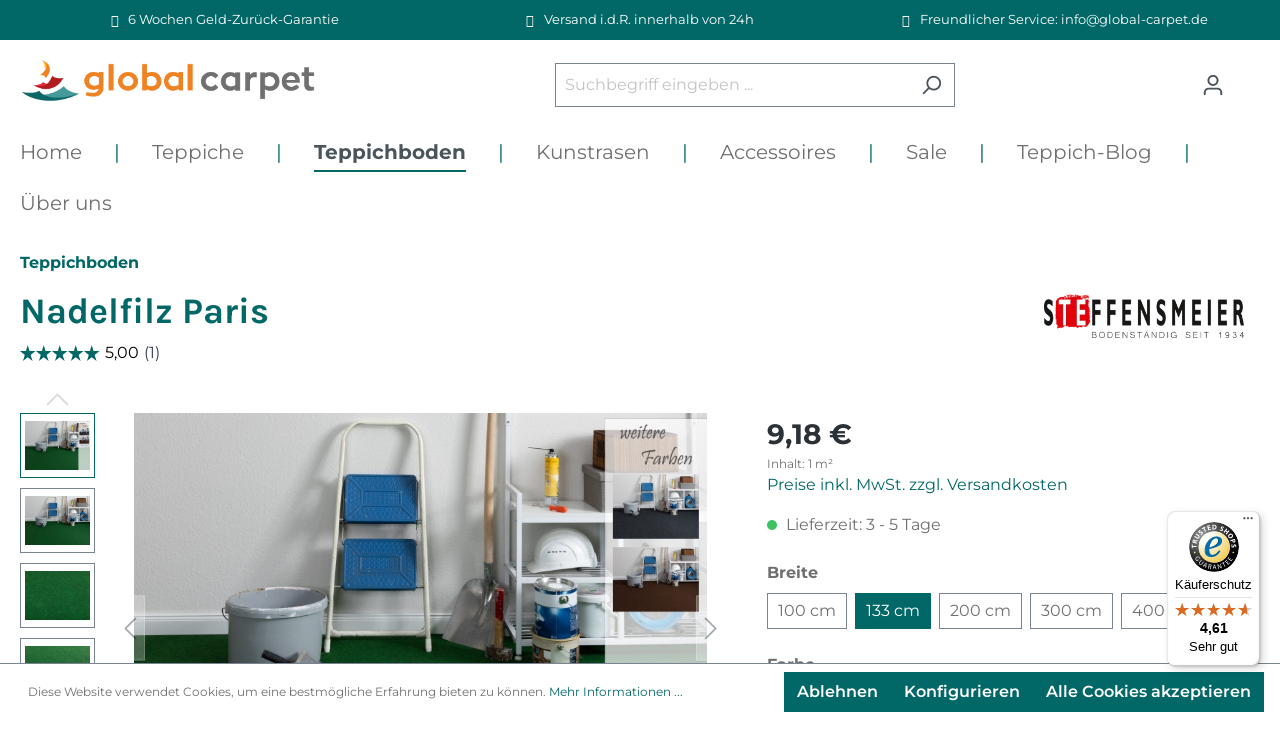

--- FILE ---
content_type: text/html; charset=UTF-8
request_url: https://www.global-carpet.de/teppichboden/nadelfilz-paris/323412
body_size: 26352
content:

<!DOCTYPE html>

<html lang="de-DE"
      itemscope="itemscope"
      itemtype="https://schema.org/WebPage">


                                
    <head>
                                    <meta charset="utf-8">
            
                            <meta name="viewport"
                      content="width=device-width, initial-scale=1, shrink-to-fit=no">
            
                                <meta name="author"
                      content="">
                <meta name="robots"
                      content="index,follow">
                <meta name="revisit-after"
                      content="15 days">
                <meta name="keywords"
                      content="4059614547902,14,Grün,Paris,133x100 cm,70 % Polypropylen - 30 % Polyester,getuftet,GUT Siegel,Steffensmeier,323412">
                <meta name="description"
                      content="Nadelfilz-Boden Paris - einfach günstig
Machen wir uns nichts vor: Es gibt Zimmer und Bereiche, in denen es kein Grund für hochwertige oder technisch raffinierte Böden gibt. Dazu zählen beispielsweise Vorrats- und Geräteräume, Hobby- und Werkzeugkeller,…">
            
    <link rel="alternate"
          type="application/rss+xml"
          title="Blog Feed"
          href="/blog.rss" />

                <meta property="og:type"
          content="product">
    <meta property="og:site_name"
          content="Global-Carpet">
    <meta property="og:url"
          content="https://www.global-carpet.de/teppichboden/nadelfilz-paris/323412">
    <meta property="og:title"
          content="Nadelfilz Paris">

    <meta property="og:description"
          content="Nadelfilz-Boden Paris - einfach günstig
Machen wir uns nichts vor: Es gibt Zimmer und Bereiche, in denen es kein Grund für hochwertige oder technisch raffinierte Böden gibt. Dazu zählen beispielsweise Vorrats- und Geräteräume, Hobby- und Werkzeugkeller,…">
    <meta property="og:image"
          content="https://www.global-carpet.de/media/c1/bc/fc/1719483891/teppichboden-paris-vor.jpg">

            <meta property="product:brand"
              content="Steffensmeier">
    
            <meta property="product:price:amount"
          content="9.18">
    <meta property="product:price:currency"
          content="EUR">
    <meta property="product:product_link"
          content="https://www.global-carpet.de/teppichboden/nadelfilz-paris/323412">

    <meta name="twitter:card"
          content="product">
    <meta name="twitter:site"
          content="Global-Carpet">
    <meta name="twitter:title"
          content="Nadelfilz Paris">
    <meta name="twitter:description"
          content="Nadelfilz-Boden Paris - einfach günstig
Machen wir uns nichts vor: Es gibt Zimmer und Bereiche, in denen es kein Grund für hochwertige oder technisch raffinierte Böden gibt. Dazu zählen beispielsweise Vorrats- und Geräteräume, Hobby- und Werkzeugkeller,…">
    <meta name="twitter:image"
          content="https://www.global-carpet.de/media/c1/bc/fc/1719483891/teppichboden-paris-vor.jpg">

                                <meta itemprop="copyrightHolder"
                      content="Global-Carpet">
                <meta itemprop="copyrightYear"
                      content="">
                <meta itemprop="isFamilyFriendly"
                      content="true">
                <meta itemprop="image"
                      content="https://www.global-carpet.de/media/81/be/55/1692278159/global-carpet-logo.png">
            
    
                                                
                    <link rel="shortcut icon"
                  href="https://www.global-carpet.de/media/56/b6/fa/1692278316/favicon.ico">
        
                                <link rel="apple-touch-icon"
                  sizes="180x180"
                  href="https://www.global-carpet.de/media/c2/43/e0/1692278545/global-carpet-share-icon.png">
                    
            
                
    <link rel="canonical" href="https://www.global-carpet.de/teppichboden/nadelfilz-paris">

                    <title itemprop="name">Nadelfilz Paris</title>
        
        
                        
                                                                        <link rel="stylesheet"
                      href="https://www.global-carpet.de/theme/57c61a725af2c427b2ebb3e65c5b42ea/css/all.css?1760439887">
                                    

            
            

    

                        <script>window.features={"V6_5_0_0":true,"v6.5.0.0":true,"V6_6_0_0":false,"v6.6.0.0":false,"VUE3":false,"vue3":false,"ES_MULTILINGUAL_INDEX":false,"es.multilingual.index":false};dataLayer=window.dataLayer||[];dataLayer.push({ecommerce:null});dataLayer.push({"pageTitle":"Nadelfilz Paris                                                                                                                                       ","pageSubCategory":"","pageCategoryID":"","pageSubCategoryID":"","pageCountryCode":"de-DE","pageLanguageCode":"Deutsch","pageVersion":1,"pageTestVariation":"1","pageValue":1,"pageAttributes":"1","pageCategory":"Product","productID":"0dfd557179ae3f01e6e67f4bbe58c244","productName":"Nadelfilz Paris","productPrice":"9.18","productEAN":"323412","productSku":"323412","productManufacturerNumber":"","productCategory":"Teppichboden","productCategoryID":"018aa7485b3c72c3adecde4eb100b25b","productCurrency":"EUR","visitorLoginState":"Logged Out","visitorType":"NOT LOGGED IN","visitorLifetimeValue":0,"visitorExistingCustomer":"No"});dataLayer.push({"event":"view_item","ecommerce":{"currency":"EUR","value":9.18,"items":[{"item_name":"Nadelfilz Paris","item_id":"323412","price":9.18,"index":0,"item_list_name":"Category","quantity":1,"item_category":"Teppichboden","item_list_id":"018aa7485b3c72c3adecde4eb100b25b","item_brand":"Steffensmeier"}]}});var google_tag_params={"ecomm_pagetype":"product","ecomm_pcat":["Teppichboden"],"ecomm_prodid":"323412","ecomm_pname":"Nadelfilz Paris","ecomm_pvalue":9.18,"ecomm_totalvalue":9.18}
dataLayer.push({'event':'remarketingTriggered','google_tag_params':window.google_tag_params});(function(w,d,s,l,i){w[l]=w[l]||[];w[l].push({'gtm.start':new Date().getTime(),event:'gtm.js'});var f=d.getElementsByTagName(s)[0],j=d.createElement(s),dl=l!='dataLayer'?'&l='+l:'';j.async=true;j.src='https://www.googletagmanager.com/gtm.js?id='+i+dl;f.parentNode.insertBefore(j,f);})(window,document,'script','dataLayer','GTM-PPFVSF');window.useDefaultCookieConsent=true;window.activeNavigationId='018aa7485b3c72c3adecde4eb100b25b';window.router={'frontend.cart.offcanvas':'/checkout/offcanvas','frontend.cookie.offcanvas':'/cookie/offcanvas','frontend.checkout.finish.page':'/checkout/finish','frontend.checkout.info':'/widgets/checkout/info','frontend.menu.offcanvas':'/widgets/menu/offcanvas','frontend.cms.page':'/widgets/cms','frontend.cms.navigation.page':'/widgets/cms/navigation','frontend.account.addressbook':'/widgets/account/address-book','frontend.country.country-data':'/country/country-state-data',};window.salesChannelId='3cb8850ddeb34d8882eddddd2a2ef9b9';window.breakpoints={"xs":0,"sm":576,"md":768,"lg":992,"xl":1200};var dmitsQuatitySelectNumberTemplate="100.000,00 €";var dmitsQuantitySelectTextbeforesingleprice="Einzelpreis";var dmitsQuantitySelectCalcPrice="1";</script>
        
                    
                            
            
                        
                            
                        
                                            

    



                                                                                                                                                                                                
    <!-- added by Trusted Shops app: Start -->
    <script src="https://integrations.etrusted.com/applications/widget.js/v2" async defer></script>
    <!-- End -->
                        
                            
            
                    

	
                                    
                    
                                
        
                                
        
        
                        
                                                            <script src="https://www.global-carpet.de/theme/57c61a725af2c427b2ebb3e65c5b42ea/js/all.js?1760439887" defer></script>
                                    

        </head>

        
                                                                                                                                                                                                
    <!-- added by Trusted Shops app: Start -->
    <script src="https://integrations.etrusted.com/applications/widget.js/v2" async defer></script>
    <!-- End -->
                        
    <body class="is-ctl-product is-act-index">

    
                
                
                            <noscript class="noscript-main">
                
    <div role="alert"
         class="alert alert-info alert-has-icon">
                                                                        
                                                            <span class="icon icon-info">
                        <svg xmlns="http://www.w3.org/2000/svg" xmlns:xlink="http://www.w3.org/1999/xlink" width="24" height="24" viewBox="0 0 24 24"><defs><path d="M12 7c.5523 0 1 .4477 1 1s-.4477 1-1 1-1-.4477-1-1 .4477-1 1-1zm1 9c0 .5523-.4477 1-1 1s-1-.4477-1-1v-5c0-.5523.4477-1 1-1s1 .4477 1 1v5zm11-4c0 6.6274-5.3726 12-12 12S0 18.6274 0 12 5.3726 0 12 0s12 5.3726 12 12zM12 2C6.4772 2 2 6.4772 2 12s4.4772 10 10 10 10-4.4772 10-10S17.5228 2 12 2z" id="icons-default-info" /></defs><use xlink:href="#icons-default-info" fill="#758CA3" fill-rule="evenodd" /></svg>
        </span>
                                                        
                                    
                    <div class="alert-content-container">
                                                    
                                    <div class="alert-content">
                                                    Um unseren Shop in vollem Umfang nutzen zu können, empfehlen wir dir Javascript in deinem Browser zu aktivieren.
                                            </div>
                
                                                                </div>
            </div>
            </noscript>
        
    
    <!-- Google Tag Manager Noscript -->
            <noscript class="noscript-gtm">
            <iframe src="https://www.googletagmanager.com/ns.html?id=GTM-PPFVSF"
                    height="0"
                    width="0"
                    style="display:none;visibility:hidden">
            </iframe>
        </noscript>
        <!-- End Google Tag Manager Noscript -->

                    
                        

    
    
    
    

    <div class="features-bar d-block d-sm-block d-md-block d-lg-block d-xl-block">
                    <div class="container">
                <div class="features-bar-columns row">
                                            
                                                
                                                                            
                        
                        
                        
                        
                        
                                                    <div class="features-bar-column col-sm-6 col-lg  d-none">
                                <ul class="features-bar-wrap list-group">
                                        <li class="features-bar-column-item list-group-item">
            
                
    
                        <div class="features-bar-column-text">
                <i class="zenit-features-icon-icomoon-"></i>
                <span></span>
            </div>
                </li>
    <li class="features-bar-column-item list-group-item">
            
                
    
                        <div class="features-bar-column-text">
                <i class="zenit-features-icon-icomoon-"></i>
                <span></span>
            </div>
                </li>
                                </ul>
                            </div>
                        
                                            
                                                
                        
                                                                            
                                                                            
                                                                            
                                                                            
                        
                                                    <div class="features-bar-column col-sm-6 col-lg d-block d-sm-block d-md-block d-lg-block d-xl-block">
                                <ul class="features-bar-wrap list-group">
                                        <li class="features-bar-column-item list-group-item">
            
                
    
                        <div class="features-bar-column-text">
                <i class="zenit-features-icon-icomoon-clock"></i>
                <span>6 Wochen Geld-Zurück-Garantie</span>
            </div>
                </li>
    <li class="features-bar-column-item list-group-item">
            
                
    
                        <div class="features-bar-column-text">
                <i class="zenit-features-icon-icomoon-clock"></i>
                <span></span>
            </div>
                </li>
                                </ul>
                            </div>
                        
                                            
                                                
                        
                                                                            
                                                                            
                                                                            
                                                                            
                        
                                                    <div class="features-bar-column col-sm-6 col-lg d-block d-sm-block d-md-block d-lg-block d-xl-block">
                                <ul class="features-bar-wrap list-group">
                                        <li class="features-bar-column-item list-group-item">
            
                
    
                        <div class="features-bar-column-text">
                <i class="zenit-features-icon-icomoon-check"></i>
                <span>Versand i.d.R. innerhalb von 24h</span>
            </div>
                </li>
    <li class="features-bar-column-item list-group-item">
            
                
    
                        <div class="features-bar-column-text">
                <i class="zenit-features-icon-icomoon-check"></i>
                <span></span>
            </div>
                </li>
                                </ul>
                            </div>
                        
                                            
                                                
                        
                                                                            
                                                                            
                                                                            
                                                                            
                        
                                                    <div class="features-bar-column col-sm-6 col-lg d-block d-sm-block d-md-block d-lg-block d-xl-block">
                                <ul class="features-bar-wrap list-group">
                                        <li class="features-bar-column-item list-group-item">
            
                
    
                        <div class="features-bar-column-text">
                <i class="zenit-features-icon-icomoon-phone"></i>
                <span>Freundlicher Service: info@global-carpet.de</span>
            </div>
                </li>
    <li class="features-bar-column-item list-group-item">
            
                
    
                        <div class="features-bar-column-text">
                <i class="zenit-features-icon-icomoon-phone"></i>
                <span></span>
            </div>
                </li>
                                </ul>
                            </div>
                        
                                    </div>
            </div>
            </div>
        
    
                <header class="header-main">
                                    <div class="container">
                                        <div class="top-bar d-none d-lg-block">
        <nav class="top-bar-nav">
                                            
                
                                            
                        </nav>
    </div>
    
            <div class="row align-items-center header-row">
                            <div class="col-12 col-lg-auto header-logo-col">
                        <div class="header-logo-main">
                    <a class="header-logo-main-link"
               href="/"
               title="Zur Startseite gehen">
                                    <picture class="header-logo-picture">
                                                                                
                                                                            
                                                                                    <img src="https://www.global-carpet.de/media/81/be/55/1692278159/global-carpet-logo.png"
                                     alt="Zur Startseite gehen"
                                     class="img-fluid header-logo-main-img">
                                                                        </picture>
                            </a>
            </div>
                </div>
            
                            <div class="col-12 order-2 col-sm order-sm-1 header-search-col">
                    <div class="row">
                        <div class="col-sm-auto d-none d-sm-block d-lg-none">
                                                            <div class="nav-main-toggle">
                                                                            <button
                                            class="btn nav-main-toggle-btn header-actions-btn"
                                            type="button"
                                                                                                                                        data-offcanvas-menu="true"
                                                                                        aria-label="Menü"
                                        >
                                                                                                    <span class="icon icon-stack">
                        <svg xmlns="http://www.w3.org/2000/svg" xmlns:xlink="http://www.w3.org/1999/xlink" width="24" height="24" viewBox="0 0 24 24"><defs><path d="M3 13c-.5523 0-1-.4477-1-1s.4477-1 1-1h18c.5523 0 1 .4477 1 1s-.4477 1-1 1H3zm0-7c-.5523 0-1-.4477-1-1s.4477-1 1-1h18c.5523 0 1 .4477 1 1s-.4477 1-1 1H3zm0 14c-.5523 0-1-.4477-1-1s.4477-1 1-1h18c.5523 0 1 .4477 1 1s-.4477 1-1 1H3z" id="icons-default-stack" /></defs><use xlink:href="#icons-default-stack" fill="#758CA3" fill-rule="evenodd" /></svg>
        </span>
                                                                                        </button>
                                                                    </div>
                                                    </div>
                        <div class="col">
                            
    <div class="collapse"
         id="searchCollapse">
        <div class="header-search">
            <form action="/search"
                  method="get"
                                                          data-search-form="true"
                                    data-search-widget-options='{&quot;searchWidgetMinChars&quot;:2}'
                  data-url="/suggest?search="
                  class="header-search-form">
                                    <div class="input-group">
                                                    <input type="search"
                                   name="search"
                                   class="form-control header-search-input"
                                   autocomplete="off"
                                   autocapitalize="off"
                                   placeholder="Suchbegriff eingeben ..."
                                   aria-label="Suchbegriff eingeben ..."
                                   value=""
                            >
                        
                                                    <button type="submit"
                                    class="btn header-search-btn"
                                    aria-label="Suchen">
                                <span class="header-search-icon">
                                            <span class="icon icon-search">
                        <svg xmlns="http://www.w3.org/2000/svg" xmlns:xlink="http://www.w3.org/1999/xlink" width="24" height="24" viewBox="0 0 24 24"><defs><path d="M10.0944 16.3199 4.707 21.707c-.3905.3905-1.0237.3905-1.4142 0-.3905-.3905-.3905-1.0237 0-1.4142L8.68 14.9056C7.6271 13.551 7 11.8487 7 10c0-4.4183 3.5817-8 8-8s8 3.5817 8 8-3.5817 8-8 8c-1.8487 0-3.551-.627-4.9056-1.6801zM15 16c3.3137 0 6-2.6863 6-6s-2.6863-6-6-6-6 2.6863-6 6 2.6863 6 6 6z" id="icons-default-search" /></defs><use xlink:href="#icons-default-search" fill="#758CA3" fill-rule="evenodd" /></svg>
        </span>
                                    </span>
                            </button>
                                            </div>
                            </form>
        </div>
    </div>
                        </div>
                    </div>
                </div>
            
                            <div class="col-12 order-1 col-sm-auto order-sm-2 header-actions-col">
                    <div class="row g-0">
                                                    <div class="col d-sm-none">
                                <div class="menu-button">
                                                                            <button
                                            class="btn nav-main-toggle-btn header-actions-btn"
                                            type="button"
                                                                                                                                        data-offcanvas-menu="true"
                                                                                        aria-label="Menü"
                                        >
                                                                                                    <span class="icon icon-stack">
                        <svg xmlns="http://www.w3.org/2000/svg" xmlns:xlink="http://www.w3.org/1999/xlink" width="24" height="24" viewBox="0 0 24 24"><use xlink:href="#icons-default-stack" fill="#758CA3" fill-rule="evenodd" /></svg>
        </span>
                                                                                        </button>
                                                                    </div>
                            </div>
                        
                                                    <div class="col-auto d-sm-none">
                                <div class="search-toggle">
                                    <button class="btn header-actions-btn search-toggle-btn js-search-toggle-btn collapsed"
                                            type="button"
                                            data-bs-toggle="collapse"
                                            data-bs-target="#searchCollapse"
                                            aria-expanded="false"
                                            aria-controls="searchCollapse"
                                            aria-label="Suchen">
                                                <span class="icon icon-search">
                        <svg xmlns="http://www.w3.org/2000/svg" xmlns:xlink="http://www.w3.org/1999/xlink" width="24" height="24" viewBox="0 0 24 24"><use xlink:href="#icons-default-search" fill="#758CA3" fill-rule="evenodd" /></svg>
        </span>
                                        </button>
                                </div>
                            </div>
                        
                        
                                                    <div class="col-auto">
                                <div class="account-menu">
                                        <div class="dropdown">
                    <button class="btn account-menu-btn header-actions-btn"
                    type="button"
                    id="accountWidget"
                                                                data-offcanvas-account-menu="true"
                                        data-bs-toggle="dropdown"
                    aria-haspopup="true"
                    aria-expanded="false"
                    aria-label="Ihr Konto"
                    title="Ihr Konto">
                        <span class="icon icon-avatar">
                        <svg xmlns="http://www.w3.org/2000/svg" xmlns:xlink="http://www.w3.org/1999/xlink" width="24" height="24" viewBox="0 0 24 24"><defs><path d="M12 3C9.7909 3 8 4.7909 8 7c0 2.2091 1.7909 4 4 4 2.2091 0 4-1.7909 4-4 0-2.2091-1.7909-4-4-4zm0-2c3.3137 0 6 2.6863 6 6s-2.6863 6-6 6-6-2.6863-6-6 2.6863-6 6-6zM4 22.099c0 .5523-.4477 1-1 1s-1-.4477-1-1V20c0-2.7614 2.2386-5 5-5h10.0007c2.7614 0 5 2.2386 5 5v2.099c0 .5523-.4477 1-1 1s-1-.4477-1-1V20c0-1.6569-1.3431-3-3-3H7c-1.6569 0-3 1.3431-3 3v2.099z" id="icons-default-avatar" /></defs><use xlink:href="#icons-default-avatar" fill="#758CA3" fill-rule="evenodd" /></svg>
        </span>
                </button>
        
                    <div class="dropdown-menu dropdown-menu-right account-menu-dropdown js-account-menu-dropdown"
                 aria-labelledby="accountWidget">
                

        
            <div class="offcanvas-header p-0">
                            <button class="btn btn-light offcanvas-close js-offcanvas-close">
                                                    <span class="icon icon-x icon-sm">
                        <svg xmlns="http://www.w3.org/2000/svg" xmlns:xlink="http://www.w3.org/1999/xlink" width="24" height="24" viewBox="0 0 24 24"><defs><path d="m10.5858 12-7.293-7.2929c-.3904-.3905-.3904-1.0237 0-1.4142.3906-.3905 1.0238-.3905 1.4143 0L12 10.5858l7.2929-7.293c.3905-.3904 1.0237-.3904 1.4142 0 .3905.3906.3905 1.0238 0 1.4143L13.4142 12l7.293 7.2929c.3904.3905.3904 1.0237 0 1.4142-.3906.3905-1.0238.3905-1.4143 0L12 13.4142l-7.2929 7.293c-.3905.3904-1.0237.3904-1.4142 0-.3905-.3906-.3905-1.0238 0-1.4143L10.5858 12z" id="icons-default-x" /></defs><use xlink:href="#icons-default-x" fill="#758CA3" fill-rule="evenodd" /></svg>
        </span>
                        
                                            Menü schließen
                                    </button>
                    </div>
    
            <div class="offcanvas-body">
                <div class="account-menu">
                                    <div class="dropdown-header account-menu-header">
                    Ihr Konto
                </div>
                    
                                    <div class="account-menu-login">
                                            <a href="/account/login"
                           title="Anmelden"
                           class="btn btn-primary account-menu-login-button">
                            Anmelden
                        </a>
                    
                                            <div class="account-menu-register">
                            oder <a href="/account/login"
                                                                            title="Registrieren">registrieren</a>
                        </div>
                                    </div>
                    
                    <div class="account-menu-links">
                    <div class="header-account-menu">
        <div class="card account-menu-inner">
                                        
                                                <div class="list-group list-group-flush account-aside-list-group">
                                                                                    <a href="/account"
                                   title="Übersicht"
                                   class="list-group-item list-group-item-action account-aside-item">
                                    Übersicht
                                </a>
                            
                                                            <a href="/account/profile"
                                   title="Persönliches Profil"
                                   class="list-group-item list-group-item-action account-aside-item">
                                    Persönliches Profil
                                </a>
                            
                                                            <a href="/account/address"
                                   title="Adressen"
                                   class="list-group-item list-group-item-action account-aside-item">
                                    Adressen
                                </a>
                            
                                                            <a href="/account/payment"
                                   title="Zahlungsarten"
                                   class="list-group-item list-group-item-action account-aside-item">
                                    Zahlungsarten
                                </a>
                            
                                                            <a href="/account/order"
                                   title="Bestellungen"
                                   class="list-group-item list-group-item-action account-aside-item">
                                    Bestellungen
                                </a>
                                                                        </div>
                            
                                                </div>
    </div>
            </div>
            </div>
        </div>
                </div>
            </div>
                                </div>
                            </div>
                        
                                                    <div class="col-auto">
                                <div
                                    class="header-cart"
                                                                                                                data-offcanvas-cart="true"
                                                                    >
                                    <a class="btn header-cart-btn header-actions-btn"
                                       href="/checkout/cart"
                                       data-cart-widget="true"
                                       title="Warenkorb"
                                       aria-label="Warenkorb">
                                            <span class="header-cart-icon">
                <span class="icon icon-bag">
                        <svg xmlns="http://www.w3.org/2000/svg" xmlns:xlink="http://www.w3.org/1999/xlink" width="24" height="24" viewBox="0 0 24 24"><defs><path d="M5.892 3c.5523 0 1 .4477 1 1s-.4477 1-1 1H3.7895a1 1 0 0 0-.9986.9475l-.7895 15c-.029.5515.3946 1.0221.9987 1.0525h17.8102c.5523 0 1-.4477.9986-1.0525l-.7895-15A1 1 0 0 0 20.0208 5H17.892c-.5523 0-1-.4477-1-1s.4477-1 1-1h2.1288c1.5956 0 2.912 1.249 2.9959 2.8423l.7894 15c.0035.0788.0035.0788.0042.1577 0 1.6569-1.3432 3-3 3H3c-.079-.0007-.079-.0007-.1577-.0041-1.6546-.0871-2.9253-1.499-2.8382-3.1536l.7895-15C.8775 4.249 2.1939 3 3.7895 3H5.892zm4 2c0 .5523-.4477 1-1 1s-1-.4477-1-1V3c0-1.6569 1.3432-3 3-3h2c1.6569 0 3 1.3431 3 3v2c0 .5523-.4477 1-1 1s-1-.4477-1-1V3c0-.5523-.4477-1-1-1h-2c-.5523 0-1 .4477-1 1v2z" id="icons-default-bag" /></defs><use xlink:href="#icons-default-bag" fill="#758CA3" fill-rule="evenodd" /></svg>
        </span>
        </span>
        <span class="header-cart-total">
        0,00 € 
    </span>
                                    </a>
                                </div>
                            </div>
                                            </div>
                </div>
                    </div>
                        </div>
                            </header>
        


                    <div class="nav-main">
                                        <div class="main-navigation"
         id="mainNavigation"
         data-flyout-menu="true">
                    <div class="container">
                                    <nav class="nav main-navigation-menu"
                        itemscope="itemscope"
                        itemtype="http://schema.org/SiteNavigationElement">
                        
                                                                                        <a class="nav-link main-navigation-link home-link"
                                    href="/"
                                    itemprop="url"
                                    title="Home">
                                    <div class="main-navigation-link-text">
                                        <span itemprop="name">Home</span>
                                    </div>
                                </a>
                                                    
            <div class="nav-spacer">
            <span>|</span>
        </div>
    
                                                    
                                                                                            
                                                                                                                <a class="nav-link main-navigation-link"
                                           href="https://www.global-carpet.de/teppiche"
                                           itemprop="url"
                                           data-flyout-menu-trigger="018aa7483a9179b1856db1d960ee5713"                                                                                      title="Teppiche">
                                            <div class="main-navigation-link-text">
                                                <span itemprop="name">Teppiche</span>
                                            </div>
                                        </a>
                                                                    
    
            <div class="nav-spacer">
            <span>|</span>
        </div>
                                                                                                
                                                                                                                <a class="nav-link main-navigation-link active"
                                           href="https://www.global-carpet.de/teppichboden"
                                           itemprop="url"
                                           data-flyout-menu-trigger="018aa7485b3c72c3adecde4eb100b25b"                                                                                      title="Teppichboden">
                                            <div class="main-navigation-link-text">
                                                <span itemprop="name">Teppichboden</span>
                                            </div>
                                        </a>
                                                                    
    
            <div class="nav-spacer">
            <span>|</span>
        </div>
                                                                                                
                                                                                                                <a class="nav-link main-navigation-link"
                                           href="https://www.global-carpet.de/kunstrasen"
                                           itemprop="url"
                                           data-flyout-menu-trigger="018aa7487f5f73419b5ca6f86a967fb3"                                                                                      title="Kunstrasen">
                                            <div class="main-navigation-link-text">
                                                <span itemprop="name">Kunstrasen</span>
                                            </div>
                                        </a>
                                                                    
    
            <div class="nav-spacer">
            <span>|</span>
        </div>
                                                                                                
                                                                                                                <a class="nav-link main-navigation-link"
                                           href="https://www.global-carpet.de/accessoires"
                                           itemprop="url"
                                                                                                                                 title="Accessoires">
                                            <div class="main-navigation-link-text">
                                                <span itemprop="name">Accessoires</span>
                                            </div>
                                        </a>
                                                                    
    
            <div class="nav-spacer">
            <span>|</span>
        </div>
                                                                                                
                                                                                                                <a class="nav-link main-navigation-link"
                                           href="https://www.global-carpet.de/sale"
                                           itemprop="url"
                                                                                                                                 title="Sale">
                                            <div class="main-navigation-link-text">
                                                <span itemprop="name">Sale</span>
                                            </div>
                                        </a>
                                                                    
    
            <div class="nav-spacer">
            <span>|</span>
        </div>
                                                                                                
                                                                                                                <a class="nav-link main-navigation-link"
                                           href="https://www.global-carpet.de/teppich-blog"
                                           itemprop="url"
                                                                                                                                 title="Teppich-Blog">
                                            <div class="main-navigation-link-text">
                                                <span itemprop="name">Teppich-Blog</span>
                                            </div>
                                        </a>
                                                                    
    
            <div class="nav-spacer">
            <span>|</span>
        </div>
                                                                                                
                                                                                                                <a class="nav-link main-navigation-link"
                                           href="https://www.global-carpet.de/ueber-uns"
                                           itemprop="url"
                                           data-flyout-menu-trigger="018d559ebf6a7d8db7825c9d9140aae9"                                                                                      title="Über uns">
                                            <div class="main-navigation-link-text">
                                                <span itemprop="name">Über uns</span>
                                            </div>
                                        </a>
                                                                    
    
                                                                            </nav>
                            </div>
        
                                                                                                                                                                                                                                                                                                                                                                                    
                                                <div class="navigation-flyouts">
                                                                                                                                                                <div class="navigation-flyout"
                                             data-flyout-menu-id="018aa7483a9179b1856db1d960ee5713">
                                            <div class="container">
                                                                                                                        <div class="row navigation-flyout-bar">
                            <div class="col">
                    <div class="navigation-flyout-category-link">
                                                                                    <a class="nav-link"
                                   href="https://www.global-carpet.de/teppiche"
                                   itemprop="url"
                                   title="Teppiche">
                                                                            Zur Kategorie Teppiche
                                                <span class="icon icon-arrow-right icon-primary">
                        <svg xmlns="http://www.w3.org/2000/svg" xmlns:xlink="http://www.w3.org/1999/xlink" width="16" height="16" viewBox="0 0 16 16"><defs><path id="icons-solid-arrow-right" d="M6.7071 6.2929c-.3905-.3905-1.0237-.3905-1.4142 0-.3905.3905-.3905 1.0237 0 1.4142l3 3c.3905.3905 1.0237.3905 1.4142 0l3-3c.3905-.3905.3905-1.0237 0-1.4142-.3905-.3905-1.0237-.3905-1.4142 0L9 8.5858l-2.2929-2.293z" /></defs><use transform="rotate(-90 9 8.5)" xlink:href="#icons-solid-arrow-right" fill="#758CA3" fill-rule="evenodd" /></svg>
        </span>
                                                                        </a>
                                                                        </div>
                </div>
            
                            <div class="col-auto">
                    <div class="navigation-flyout-close js-close-flyout-menu">
                                                                                            <span class="icon icon-x">
                        <svg xmlns="http://www.w3.org/2000/svg" xmlns:xlink="http://www.w3.org/1999/xlink" width="24" height="24" viewBox="0 0 24 24"><use xlink:href="#icons-default-x" fill="#758CA3" fill-rule="evenodd" /></svg>
        </span>
                                                                            </div>
                </div>
                    </div>
    
            <div class="row navigation-flyout-content">
                            <div class="col-8 col-xl-9">
                    <div class="navigation-flyout-categories">
                                                        
                    
    
    <div class="row navigation-flyout-categories is-level-0">
                                            
                            <div class="col-4 navigation-flyout-col">
                                                                        <a class="nav-item nav-link navigation-flyout-link is-level-0"
                               href="https://www.global-carpet.de/handweb"
                               itemprop="url"
                                                              title="Handweb">
                                <span itemprop="name">Handweb</span>
                            </a>
                                            
                                                                            
        
    
    <div class="navigation-flyout-categories is-level-1">
            </div>
                                                            </div>
                                                        
                            <div class="col-4 navigation-flyout-col">
                                                                        <a class="nav-item nav-link navigation-flyout-link is-level-0"
                               href="https://www.global-carpet.de/sisal"
                               itemprop="url"
                                                              title="Sisal">
                                <span itemprop="name">Sisal</span>
                            </a>
                                            
                                                                            
        
    
    <div class="navigation-flyout-categories is-level-1">
            </div>
                                                            </div>
                                                        
                            <div class="col-4 navigation-flyout-col">
                                                                        <a class="nav-item nav-link navigation-flyout-link is-level-0"
                               href="https://www.global-carpet.de/jute"
                               itemprop="url"
                                                              title="Jute">
                                <span itemprop="name">Jute</span>
                            </a>
                                            
                                                                            
        
    
    <div class="navigation-flyout-categories is-level-1">
            </div>
                                                            </div>
                                                        
                            <div class="col-4 navigation-flyout-col">
                                                                        <a class="nav-item nav-link navigation-flyout-link is-level-0"
                               href="https://www.global-carpet.de/flokati"
                               itemprop="url"
                                                              title="Flokati">
                                <span itemprop="name">Flokati</span>
                            </a>
                                            
                                                                            
        
    
    <div class="navigation-flyout-categories is-level-1">
            </div>
                                                            </div>
                                                        
                            <div class="col-4 navigation-flyout-col">
                                                                        <a class="nav-item nav-link navigation-flyout-link is-level-0"
                               href="https://www.global-carpet.de/berber"
                               itemprop="url"
                                                              title="Berber">
                                <span itemprop="name">Berber</span>
                            </a>
                                            
                                                                            
        
    
    <div class="navigation-flyout-categories is-level-1">
            </div>
                                                            </div>
                                                        
                            <div class="col-4 navigation-flyout-col">
                                                                        <a class="nav-item nav-link navigation-flyout-link is-level-0"
                               href="https://www.global-carpet.de/modern"
                               itemprop="url"
                                                              title="Modern">
                                <span itemprop="name">Modern</span>
                            </a>
                                            
                                                                            
        
    
    <div class="navigation-flyout-categories is-level-1">
            </div>
                                                            </div>
                                                        
                            <div class="col-4 navigation-flyout-col">
                                                                        <a class="nav-item nav-link navigation-flyout-link is-level-0"
                               href="https://www.global-carpet.de/gabbeh"
                               itemprop="url"
                                                              title="Gabbeh">
                                <span itemprop="name">Gabbeh</span>
                            </a>
                                            
                                                                            
        
    
    <div class="navigation-flyout-categories is-level-1">
            </div>
                                                            </div>
                                                        
                            <div class="col-4 navigation-flyout-col">
                                                                        <a class="nav-item nav-link navigation-flyout-link is-level-0"
                               href="https://www.global-carpet.de/outdoor"
                               itemprop="url"
                                                              title="Outdoor">
                                <span itemprop="name">Outdoor</span>
                            </a>
                                            
                                                                            
        
    
    <div class="navigation-flyout-categories is-level-1">
            </div>
                                                            </div>
                                                        
                            <div class="col-4 navigation-flyout-col">
                                                                        <a class="nav-item nav-link navigation-flyout-link is-level-0"
                               href="https://www.global-carpet.de/hochflor"
                               itemprop="url"
                                                              title="Hochflor">
                                <span itemprop="name">Hochflor</span>
                            </a>
                                            
                                                                            
        
    
    <div class="navigation-flyout-categories is-level-1">
            </div>
                                                            </div>
                                                        
                            <div class="col-4 navigation-flyout-col">
                                                                        <a class="nav-item nav-link navigation-flyout-link is-level-0"
                               href="https://www.global-carpet.de/nepal"
                               itemprop="url"
                                                              title="Nepal">
                                <span itemprop="name">Nepal</span>
                            </a>
                                            
                                                                            
        
    
    <div class="navigation-flyout-categories is-level-1">
            </div>
                                                            </div>
                                                        
                            <div class="col-4 navigation-flyout-col">
                                                                        <a class="nav-item nav-link navigation-flyout-link is-level-0"
                               href="https://www.global-carpet.de/orient"
                               itemprop="url"
                                                              title="Orient">
                                <span itemprop="name">Orient</span>
                            </a>
                                            
                                                                            
        
    
    <div class="navigation-flyout-categories is-level-1">
            </div>
                                                            </div>
                                                        
                            <div class="col-4 navigation-flyout-col">
                                                                        <a class="nav-item nav-link navigation-flyout-link is-level-0"
                               href="https://www.global-carpet.de/kinder"
                               itemprop="url"
                                                              title="Kinder">
                                <span itemprop="name">Kinder</span>
                            </a>
                                            
                                                                            
        
    
    <div class="navigation-flyout-categories is-level-1">
            </div>
                                                            </div>
                                                        
                            <div class="col-4 navigation-flyout-col">
                                                                        <a class="nav-item nav-link navigation-flyout-link is-level-0"
                               href="https://www.global-carpet.de/rund"
                               itemprop="url"
                                                              title="Runde Teppiche">
                                <span itemprop="name">Runde Teppiche</span>
                            </a>
                                            
                                                                            
        
    
    <div class="navigation-flyout-categories is-level-1">
            </div>
                                                            </div>
                                                        
                            <div class="col-4 navigation-flyout-col">
                                                                        <a class="nav-item nav-link navigation-flyout-link is-level-0"
                               href="https://www.global-carpet.de/wunschmass"
                               itemprop="url"
                                                              title="Wunschmaß">
                                <span itemprop="name">Wunschmaß</span>
                            </a>
                                            
                                                                            
        
    
    <div class="navigation-flyout-categories is-level-1">
            </div>
                                                            </div>
                                                        
                            <div class="col-4 navigation-flyout-col">
                                                                        <a class="nav-item nav-link navigation-flyout-link is-level-0"
                               href="https://www.global-carpet.de/laeufer"
                               itemprop="url"
                                                              title="Läufer">
                                <span itemprop="name">Läufer</span>
                            </a>
                                            
                                                                            
        
    
    <div class="navigation-flyout-categories is-level-1">
            </div>
                                                            </div>
                        </div>
                                            </div>
                </div>
            
                                            <div class="col-4 col-xl-3">
                    <div class="navigation-flyout-teaser">
                                                    <a class="navigation-flyout-teaser-image-container"
                               href="https://www.global-carpet.de/teppiche"
                                                              title="Teppiche">
                                
                    
                
    
                                                                
    
    
                                                                                                                        
    
    
                                                                            
        
                                    
                
        
    
    

    
        
                            <img 
                    src="[data-uri]"
                    data-src="https://www.global-carpet.de/media/bf/fb/81/1701877569/Teppich-Oberkategorie.png" 
                    data-effect="none"
                                            data-fallback="https://www.global-carpet.de/media/bf/fb/81/1701877569/Teppich-Oberkategorie.png"
                                                                                            data-srcset="https://www.global-carpet.de/media/bf/fb/81/1701877569/Teppich-Oberkategorie.png 801w, https://www.global-carpet.de/thumbnail/bf/fb/81/1701877569/Teppich-Oberkategorie_800x800.png 800w, https://www.global-carpet.de/thumbnail/bf/fb/81/1701877569/Teppich-Oberkategorie_400x400.png 400w"
                            data-sizes="auto"
                            data-aspectratio="2.0575539568345"
                            data-parent-fit="cover"                                                                                         
                             
                                class="weedesign-webp lazyload navigation-flyout-teaser-image"
                                                                                                                                                                                         
                             
                                data-object-fit="cover"
                                                                                                 
                             
                                loading="lazy"
                                                                                                 
                             
                                style="aspect-ratio:2.0575539568345;"
                                                                                        />
            
                                         
                                                                                                                         
                                                                 
                                                                 
                                                            
        
    
                            </a>
                                            </div>
                </div>
                                    </div>
                                                                                                </div>
                                        </div>
                                                                                                                                                                                                            <div class="navigation-flyout"
                                             data-flyout-menu-id="018aa7485b3c72c3adecde4eb100b25b">
                                            <div class="container">
                                                                                                                        <div class="row navigation-flyout-bar">
                            <div class="col">
                    <div class="navigation-flyout-category-link">
                                                                                    <a class="nav-link"
                                   href="https://www.global-carpet.de/teppichboden"
                                   itemprop="url"
                                   title="Teppichboden">
                                                                            Zur Kategorie Teppichboden
                                                <span class="icon icon-arrow-right icon-primary">
                        <svg xmlns="http://www.w3.org/2000/svg" xmlns:xlink="http://www.w3.org/1999/xlink" width="16" height="16" viewBox="0 0 16 16"><use transform="rotate(-90 9 8.5)" xlink:href="#icons-solid-arrow-right" fill="#758CA3" fill-rule="evenodd" /></svg>
        </span>
                                                                        </a>
                                                                        </div>
                </div>
            
                            <div class="col-auto">
                    <div class="navigation-flyout-close js-close-flyout-menu">
                                                                                            <span class="icon icon-x">
                        <svg xmlns="http://www.w3.org/2000/svg" xmlns:xlink="http://www.w3.org/1999/xlink" width="24" height="24" viewBox="0 0 24 24"><use xlink:href="#icons-default-x" fill="#758CA3" fill-rule="evenodd" /></svg>
        </span>
                                                                            </div>
                </div>
                    </div>
    
            <div class="row navigation-flyout-content">
                            <div class="col-8 col-xl-9">
                    <div class="navigation-flyout-categories">
                                                        
                    
    
    <div class="row navigation-flyout-categories is-level-0">
                                            
                            <div class="col-4 navigation-flyout-col">
                                                                        <a class="nav-item nav-link navigation-flyout-link is-level-0"
                               href="https://www.global-carpet.de/teppichboden/wohnzimmer"
                               itemprop="url"
                                                              title="Wohnzimmer">
                                <span itemprop="name">Wohnzimmer</span>
                            </a>
                                            
                                                                            
        
    
    <div class="navigation-flyout-categories is-level-1">
            </div>
                                                            </div>
                                                        
                            <div class="col-4 navigation-flyout-col">
                                                                        <a class="nav-item nav-link navigation-flyout-link is-level-0"
                               href="https://www.global-carpet.de/teppichboden/schlafzimmer"
                               itemprop="url"
                                                              title="Schlafzimmer">
                                <span itemprop="name">Schlafzimmer</span>
                            </a>
                                            
                                                                            
        
    
    <div class="navigation-flyout-categories is-level-1">
            </div>
                                                            </div>
                                                        
                            <div class="col-4 navigation-flyout-col">
                                                                        <a class="nav-item nav-link navigation-flyout-link is-level-0"
                               href="https://www.global-carpet.de/teppichboden/kinderzimmer"
                               itemprop="url"
                                                              title="Kinder- &amp; Jugendzimmer">
                                <span itemprop="name">Kinder- &amp; Jugendzimmer</span>
                            </a>
                                            
                                                                            
        
    
    <div class="navigation-flyout-categories is-level-1">
            </div>
                                                            </div>
                                                        
                            <div class="col-4 navigation-flyout-col">
                                                                        <a class="nav-item nav-link navigation-flyout-link is-level-0"
                               href="https://www.global-carpet.de/teppichboden/esszimmer-flur"
                               itemprop="url"
                                                              title="Esszimmer &amp; Flur">
                                <span itemprop="name">Esszimmer &amp; Flur</span>
                            </a>
                                            
                                                                            
        
    
    <div class="navigation-flyout-categories is-level-1">
            </div>
                                                            </div>
                                                        
                            <div class="col-4 navigation-flyout-col">
                                                                        <a class="nav-item nav-link navigation-flyout-link is-level-0"
                               href="https://www.global-carpet.de/Teppichboden/buero-objekt"
                               itemprop="url"
                                                              title="Büro &amp; Objekt">
                                <span itemprop="name">Büro &amp; Objekt</span>
                            </a>
                                            
                                                                            
        
    
    <div class="navigation-flyout-categories is-level-1">
            </div>
                                                            </div>
                                                        
                            <div class="col-4 navigation-flyout-col">
                                                                        <a class="nav-item nav-link navigation-flyout-link is-level-0"
                               href="https://www.global-carpet.de/teppichboden/treppe"
                               itemprop="url"
                                                              title="Treppen">
                                <span itemprop="name">Treppen</span>
                            </a>
                                            
                                                                            
        
    
    <div class="navigation-flyout-categories is-level-1">
            </div>
                                                            </div>
                                                        
                            <div class="col-4 navigation-flyout-col">
                                                                        <a class="nav-item nav-link navigation-flyout-link is-level-0"
                               href="https://www.global-carpet.de/teppichfliesen"
                               itemprop="url"
                                                              title="Teppichfliesen">
                                <span itemprop="name">Teppichfliesen</span>
                            </a>
                                            
                                                                            
        
    
    <div class="navigation-flyout-categories is-level-1">
            </div>
                                                            </div>
                        </div>
                                            </div>
                </div>
            
                                            <div class="col-4 col-xl-3">
                    <div class="navigation-flyout-teaser">
                                                    <a class="navigation-flyout-teaser-image-container"
                               href="https://www.global-carpet.de/teppichboden"
                                                              title="Teppichboden">
                                
                    
                
    
                                                                
    
    
                                                                                                                        
    
    
                                                                            
        
                                    
                
        
    
    

    
        
                            <img 
                    src="[data-uri]"
                    data-src="https://www.global-carpet.de/media/11/70/c2/1698837376/teppichboden-meterware.webp" 
                    data-effect="none"
                                            data-fallback="https://www.global-carpet.de/media/11/70/c2/1698837376/Teppichboden-Meterware.png"
                                                                                            data-srcset="https://www.global-carpet.de/media/11/70/c2/1698837376/teppichboden-meterware.webp 801w, https://www.global-carpet.de/thumbnail/11/70/c2/1698837376/teppichboden-meterware_800.webp 800w, https://www.global-carpet.de/thumbnail/11/70/c2/1698837376/teppichboden-meterware_400.webp 400w"
                            data-sizes="auto"
                            data-aspectratio="2.0575539568345"
                            data-parent-fit="cover"                                                                                         
                             
                                class="weedesign-webp lazyload navigation-flyout-teaser-image"
                                                                                                                                                                                         
                             
                                data-object-fit="cover"
                                                                                                 
                             
                                loading="lazy"
                                                                                                 
                             
                                style="aspect-ratio:2.0575539568345;"
                                                                                        />
            
                                         
                                                                                                                         
                                                                 
                                                                 
                                                            
        
    
                            </a>
                                            </div>
                </div>
                                    </div>
                                                                                                </div>
                                        </div>
                                                                                                                                                                                                            <div class="navigation-flyout"
                                             data-flyout-menu-id="018aa7487f5f73419b5ca6f86a967fb3">
                                            <div class="container">
                                                                                                                        <div class="row navigation-flyout-bar">
                            <div class="col">
                    <div class="navigation-flyout-category-link">
                                                                                    <a class="nav-link"
                                   href="https://www.global-carpet.de/kunstrasen"
                                   itemprop="url"
                                   title="Kunstrasen">
                                                                            Zur Kategorie Kunstrasen
                                                <span class="icon icon-arrow-right icon-primary">
                        <svg xmlns="http://www.w3.org/2000/svg" xmlns:xlink="http://www.w3.org/1999/xlink" width="16" height="16" viewBox="0 0 16 16"><use transform="rotate(-90 9 8.5)" xlink:href="#icons-solid-arrow-right" fill="#758CA3" fill-rule="evenodd" /></svg>
        </span>
                                                                        </a>
                                                                        </div>
                </div>
            
                            <div class="col-auto">
                    <div class="navigation-flyout-close js-close-flyout-menu">
                                                                                            <span class="icon icon-x">
                        <svg xmlns="http://www.w3.org/2000/svg" xmlns:xlink="http://www.w3.org/1999/xlink" width="24" height="24" viewBox="0 0 24 24"><use xlink:href="#icons-default-x" fill="#758CA3" fill-rule="evenodd" /></svg>
        </span>
                                                                            </div>
                </div>
                    </div>
    
            <div class="row navigation-flyout-content">
                            <div class="col-8 col-xl-9">
                    <div class="navigation-flyout-categories">
                                                        
                    
    
    <div class="row navigation-flyout-categories is-level-0">
                                            
                            <div class="col-4 navigation-flyout-col">
                                                                        <a class="nav-item nav-link navigation-flyout-link is-level-0"
                               href="https://www.global-carpet.de/kunstrasen/balkon-terrasse"
                               itemprop="url"
                                                              title="Balkon &amp; Terrasse">
                                <span itemprop="name">Balkon &amp; Terrasse</span>
                            </a>
                                            
                                                                            
        
    
    <div class="navigation-flyout-categories is-level-1">
            </div>
                                                            </div>
                                                        
                            <div class="col-4 navigation-flyout-col">
                                                                        <a class="nav-item nav-link navigation-flyout-link is-level-0"
                               href="https://www.global-carpet.de/kunstrasen/softgarn-rasen"
                               itemprop="url"
                                                              title="Softgarn-Rasen">
                                <span itemprop="name">Softgarn-Rasen</span>
                            </a>
                                            
                                                                            
        
    
    <div class="navigation-flyout-categories is-level-1">
            </div>
                                                            </div>
                                                        
                            <div class="col-4 navigation-flyout-col">
                                                                        <a class="nav-item nav-link navigation-flyout-link is-level-0"
                               href="https://www.global-carpet.de/kunstrasen/garten-vorgarten"
                               itemprop="url"
                                                              title="Garten &amp; Vorgarten">
                                <span itemprop="name">Garten &amp; Vorgarten</span>
                            </a>
                                            
                                                                            
        
    
    <div class="navigation-flyout-categories is-level-1">
            </div>
                                                            </div>
                        </div>
                                            </div>
                </div>
            
                                            <div class="col-4 col-xl-3">
                    <div class="navigation-flyout-teaser">
                                                    <a class="navigation-flyout-teaser-image-container"
                               href="https://www.global-carpet.de/kunstrasen"
                                                              title="Kunstrasen">
                                
                    
                
    
                                                                
    
    
                                                                                                                        
    
    
                                                                            
        
                                    
                
        
    
    

    
        
                            <img 
                    src="[data-uri]"
                    data-src="https://www.global-carpet.de/media/85/60/37/1701854677/HP-Kunstrasen.png" 
                    data-effect="none"
                                            data-fallback="https://www.global-carpet.de/media/85/60/37/1701854677/HP-Kunstrasen.png"
                                                                                            data-srcset="https://www.global-carpet.de/media/85/60/37/1701854677/HP-Kunstrasen.png 801w, https://www.global-carpet.de/thumbnail/85/60/37/1701854677/HP-Kunstrasen_800x800.png 800w, https://www.global-carpet.de/thumbnail/85/60/37/1701854677/HP-Kunstrasen_400x400.png 400w"
                            data-sizes="auto"
                            data-aspectratio="2.0575539568345"
                            data-parent-fit="cover"                                                                                         
                             
                                class="weedesign-webp lazyload navigation-flyout-teaser-image"
                                                                                                                                                                                         
                             
                                data-object-fit="cover"
                                                                                                 
                             
                                loading="lazy"
                                                                                                 
                             
                                style="aspect-ratio:2.0575539568345;"
                                                                                        />
            
                                         
                                                                                                                         
                                                                 
                                                                 
                                                            
        
    
                            </a>
                                            </div>
                </div>
                                    </div>
                                                                                                </div>
                                        </div>
                                                                                                                                                                                                                                                                                                                                                                                                <div class="navigation-flyout"
                                             data-flyout-menu-id="018d559ebf6a7d8db7825c9d9140aae9">
                                            <div class="container">
                                                                                                                        <div class="row navigation-flyout-bar">
                            <div class="col">
                    <div class="navigation-flyout-category-link">
                                                                                    <a class="nav-link"
                                   href="https://www.global-carpet.de/ueber-uns"
                                   itemprop="url"
                                   title="Über uns">
                                                                            Zur Kategorie Über uns
                                                <span class="icon icon-arrow-right icon-primary">
                        <svg xmlns="http://www.w3.org/2000/svg" xmlns:xlink="http://www.w3.org/1999/xlink" width="16" height="16" viewBox="0 0 16 16"><use transform="rotate(-90 9 8.5)" xlink:href="#icons-solid-arrow-right" fill="#758CA3" fill-rule="evenodd" /></svg>
        </span>
                                                                        </a>
                                                                        </div>
                </div>
            
                            <div class="col-auto">
                    <div class="navigation-flyout-close js-close-flyout-menu">
                                                                                            <span class="icon icon-x">
                        <svg xmlns="http://www.w3.org/2000/svg" xmlns:xlink="http://www.w3.org/1999/xlink" width="24" height="24" viewBox="0 0 24 24"><use xlink:href="#icons-default-x" fill="#758CA3" fill-rule="evenodd" /></svg>
        </span>
                                                                            </div>
                </div>
                    </div>
    
            <div class="row navigation-flyout-content">
                            <div class="col">
                    <div class="navigation-flyout-categories">
                                                        
                    
    
    <div class="row navigation-flyout-categories is-level-0">
                                            
                            <div class="col-3 navigation-flyout-col">
                                                                        <a class="nav-item nav-link navigation-flyout-link is-level-0"
                               href="https://www.global-carpet.de/outletcenter"
                               itemprop="url"
                                                              title="Outletcenter">
                                <span itemprop="name">Outletcenter</span>
                            </a>
                                            
                                                                            
        
    
    <div class="navigation-flyout-categories is-level-1">
            </div>
                                                            </div>
                        </div>
                                            </div>
                </div>
            
                                                </div>
                                                                                                </div>
                                        </div>
                                                                                                                                            </div>
                                        </div>
                            </div>
        
                                    <div class="d-none js-navigation-offcanvas-initial-content">
                                            

        
            <div class="offcanvas-header p-0">
                            <button class="btn btn-light offcanvas-close js-offcanvas-close">
                                                    <span class="icon icon-x icon-sm">
                        <svg xmlns="http://www.w3.org/2000/svg" xmlns:xlink="http://www.w3.org/1999/xlink" width="24" height="24" viewBox="0 0 24 24"><use xlink:href="#icons-default-x" fill="#758CA3" fill-rule="evenodd" /></svg>
        </span>
                        
                                            Menü schließen
                                    </button>
                    </div>
    
            <div class="offcanvas-body">
                        <nav class="nav navigation-offcanvas-actions">
                                
                
                                
                        </nav>
    
    
    <div class="navigation-offcanvas-container js-navigation-offcanvas">
        <div class="navigation-offcanvas-overlay-content js-navigation-offcanvas-overlay-content">
                                <a class="nav-item nav-link is-home-link navigation-offcanvas-link js-navigation-offcanvas-link"
       href="/widgets/menu/offcanvas"
       itemprop="url"
       title="Zeige alle Kategorien">
                    <span class="navigation-offcanvas-link-icon js-navigation-offcanvas-loading-icon">
                        <span class="icon icon-stack">
                        <svg xmlns="http://www.w3.org/2000/svg" xmlns:xlink="http://www.w3.org/1999/xlink" width="24" height="24" viewBox="0 0 24 24"><use xlink:href="#icons-default-stack" fill="#758CA3" fill-rule="evenodd" /></svg>
        </span>
                </span>
            <span itemprop="name">
                Zeige alle Kategorien
            </span>
            </a>

                    <a class="nav-item nav-link navigation-offcanvas-headline"
       href="https://www.global-carpet.de/teppichboden"
              itemprop="url">
                    <span itemprop="name">
                Teppichboden
            </span>
            </a>

                    
<a class="nav-item nav-link is-back-link navigation-offcanvas-link js-navigation-offcanvas-link"
   href="/widgets/menu/offcanvas"
   itemprop="url"
   title="Zurück">
            <span class="navigation-offcanvas-link-icon js-navigation-offcanvas-loading-icon">
                                    <span class="icon icon-arrow-medium-left icon-sm">
                        <svg xmlns="http://www.w3.org/2000/svg" xmlns:xlink="http://www.w3.org/1999/xlink" width="16" height="16" viewBox="0 0 16 16"><defs><path id="icons-solid-arrow-medium-left" d="M4.7071 5.2929c-.3905-.3905-1.0237-.3905-1.4142 0-.3905.3905-.3905 1.0237 0 1.4142l4 4c.3905.3905 1.0237.3905 1.4142 0l4-4c.3905-.3905.3905-1.0237 0-1.4142-.3905-.3905-1.0237-.3905-1.4142 0L8 8.5858l-3.2929-3.293z" /></defs><use transform="matrix(0 -1 -1 0 16 16)" xlink:href="#icons-solid-arrow-medium-left" fill="#758CA3" fill-rule="evenodd" /></svg>
        </span>
                        </span>

        <span itemprop="name">
            Zurück
        </span>
    </a>
            
            <ul class="list-unstyled navigation-offcanvas-list">
                                    <li class="navigation-offcanvas-list-item">
            <a class="nav-item nav-link navigation-offcanvas-link is-current-category"
           href="https://www.global-carpet.de/teppichboden"
           itemprop="url"
                      title="Teppichboden">
                            <span itemprop="name">
                    Teppichboden anzeigen
                </span>
                    </a>
    </li>
                
                                                    
<li class="navigation-offcanvas-list-item">
            <a class="navigation-offcanvas-link nav-item nav-link"
           href="https://www.global-carpet.de/teppichboden/wohnzimmer"
                       itemprop="url"
                       title="Wohnzimmer">
                            <span itemprop="name">Wohnzimmer</span>
                                    </a>
    </li>
                                    
<li class="navigation-offcanvas-list-item">
            <a class="navigation-offcanvas-link nav-item nav-link"
           href="https://www.global-carpet.de/teppichboden/schlafzimmer"
                       itemprop="url"
                       title="Schlafzimmer">
                            <span itemprop="name">Schlafzimmer</span>
                                    </a>
    </li>
                                    
<li class="navigation-offcanvas-list-item">
            <a class="navigation-offcanvas-link nav-item nav-link"
           href="https://www.global-carpet.de/teppichboden/kinderzimmer"
                       itemprop="url"
                       title="Kinder- &amp; Jugendzimmer">
                            <span itemprop="name">Kinder- &amp; Jugendzimmer</span>
                                    </a>
    </li>
                                    
<li class="navigation-offcanvas-list-item">
            <a class="navigation-offcanvas-link nav-item nav-link"
           href="https://www.global-carpet.de/teppichboden/esszimmer-flur"
                       itemprop="url"
                       title="Esszimmer &amp; Flur">
                            <span itemprop="name">Esszimmer &amp; Flur</span>
                                    </a>
    </li>
                                    
<li class="navigation-offcanvas-list-item">
            <a class="navigation-offcanvas-link nav-item nav-link"
           href="https://www.global-carpet.de/Teppichboden/buero-objekt"
                       itemprop="url"
                       title="Büro &amp; Objekt">
                            <span itemprop="name">Büro &amp; Objekt</span>
                                    </a>
    </li>
                                    
<li class="navigation-offcanvas-list-item">
            <a class="navigation-offcanvas-link nav-item nav-link"
           href="https://www.global-carpet.de/teppichboden/treppe"
                       itemprop="url"
                       title="Treppen">
                            <span itemprop="name">Treppen</span>
                                    </a>
    </li>
                                    
<li class="navigation-offcanvas-list-item">
            <a class="navigation-offcanvas-link nav-item nav-link"
           href="https://www.global-carpet.de/teppichfliesen"
                       itemprop="url"
                       title="Teppichfliesen">
                            <span itemprop="name">Teppichfliesen</span>
                                    </a>
    </li>
                            </ul>
        </div>
    </div>
        </div>
                                        </div>
                    
        
            
        
    
                <main class="content-main">
                                    <div class="flashbags container">
                                            </div>
                
                                    <div class="container">
                                                    <div class="container-main">
                                                                                        
        
                    <nav aria-label="breadcrumb">
                                    <ol class="breadcrumb"
                        itemscope
                        itemtype="https://schema.org/BreadcrumbList">
                                                                                
                                                            <li class="breadcrumb-item"
                                    aria-current="page"                                    itemprop="itemListElement"
                                    itemscope
                                    itemtype="https://schema.org/ListItem">
                                                                            <a href="https://www.global-carpet.de/teppichboden"
                                           class="breadcrumb-link  is-active"
                                           title="Teppichboden"
                                                                                      itemprop="item">
                                            <link itemprop="url"
                                                  href="https://www.global-carpet.de/teppichboden">
                                            <span class="breadcrumb-title" itemprop="name">Teppichboden</span>
                                        </a>
                                                                        <meta itemprop="position" content="1">
                                </li>
                            
                                                                                                                                    </ol>
                            </nav>
                                            
                                    
        <div class="product-detail"
             itemscope
             itemtype="https://schema.org/Product">
                                                <div class="product-detail-content">
                                                    <div class="row align-items-center product-detail-headline">
                                            <div class="col product-detail-name-container">
                            <h1 class="product-detail-name"
                    itemprop="name">
                    Nadelfilz Paris
                </h1>
                    </div>
    
                            <div class="col-md-auto product-detail-manufacturer">
                                                            <a href="https://www.steffensmeier.de/"
                           class="product-detail-manufacturer-link"
                           rel="noreferrer noopener"
                           target="_blank"
                           title="Steffensmeier">
                                                                                                
                                    
                    
                
    
                                                                
    
    
                                                                                                                        
    
    
                                                                            
        
                                    
                
        
    
    

    
        
                            <img 
                    src="[data-uri]"
                    data-src="https://www.global-carpet.de/media/4d/63/8d/1692278915/steffensmeier-logo.webp" 
                    data-effect="none"
                                            data-fallback="https://www.global-carpet.de/media/4d/63/8d/1692278915/steffensmeier-logo.png"
                                                                                            data-srcset="https://www.global-carpet.de/media/4d/63/8d/1692278915/steffensmeier-logo.webp 361w, https://www.global-carpet.de/thumbnail/4d/63/8d/1692278915/steffensmeier-logo_360.webp 360w, https://www.global-carpet.de/thumbnail/4d/63/8d/1692278915/steffensmeier-logo_200.webp 200w"
                            data-sizes="auto"
                            data-aspectratio="4.4625"
                                                                                                                     
                             
                                class="weedesign-webp lazyload product-detail-manufacturer-logo"
                                                                                                 
                             
                                alt="Steffensmeier"
                                                                                                 
                             
                                title="Steffensmeier"
                                                                                                 
                             
                                style="aspect-ratio:4.4625;"
                                                                                        />
            
                                         
                                                                 
                                                                 
                                                                 
                                                            
        
    
                                                                                    </a>
                                                </div>
            

            <div class="col-12">
                            <!-- added by Trusted Shops app: Start -->
                <div class="row">
                    <div class="col-12">
                                                                                                                                                                

<!-- added by Trusted Shops app: Start -->
<etrusted-product-review-list-widget-product-star-extension></etrusted-product-review-list-widget-product-star-extension>
<!-- End -->                                                                                                                        
                                                            </div>
                </div>
                <!-- End -->
                    </div>
                                </div>
                        
                        
                                        
                                <div class="row product-detail-main">
                                                                    <div class="col-lg-7 product-detail-media">
                                                                                        
    <div 
        class="p2lab-product-video"
        data-p2lab-product-video="true"
        data-p2lab-config='{&quot;media&quot;:[],&quot;containerSelectorToAddPlayIcon&quot;:&quot;&quot;,&quot;stopGallerySliderRebuild&quot;:true}'
    >
                
    
        
            
    
    
                
    
    <div class="cms-element-">
                    
                
                                                    
                                                <div class="row gallery-slider-row is-loading js-gallery-zoom-modal-container"
                                                            data-magnifier="true"
                                                                                        data-magnifier-options='{"keepAspectRatioOnZoom":false}'
                                                                                        data-gallery-slider="true"
                                data-gallery-slider-options='{&quot;slider&quot;:{&quot;navPosition&quot;:&quot;bottom&quot;,&quot;speed&quot;:500,&quot;gutter&quot;:5,&quot;controls&quot;:true,&quot;autoHeight&quot;:false,&quot;startIndex&quot;:1},&quot;thumbnailSlider&quot;:{&quot;items&quot;:5,&quot;slideBy&quot;:4,&quot;controls&quot;:true,&quot;startIndex&quot;:1,&quot;responsive&quot;:{&quot;xs&quot;:{&quot;enabled&quot;:false,&quot;controls&quot;:false},&quot;sm&quot;:{&quot;enabled&quot;:false,&quot;controls&quot;:false},&quot;md&quot;:{&quot;axis&quot;:&quot;vertical&quot;},&quot;lg&quot;:{&quot;axis&quot;:&quot;vertical&quot;},&quot;xl&quot;:{&quot;axis&quot;:&quot;vertical&quot;},&quot;xxl&quot;:{&quot;axis&quot;:&quot;vertical&quot;}}}}'
                            >

                                                    <div class="gallery-slider-col col order-1 order-md-2"
                                 data-zoom-modal="true">
                                                                <div class="base-slider gallery-slider">
                                                                                                                                                                                                                            <div class="gallery-slider-container"
                                                         data-gallery-slider-container="true">
                                                                                                                                                                                        
                                                                                <div class="gallery-slider-item-container">
                                                                        <div class="gallery-slider-item is-contain js-magnifier-container" style="min-height: 430px">
                                                                            
                                                                                                                                                                                                                                        
                                                                                                                                                                                                                                        
                                                                            
                    
                
    
                                                                
    
    
                                                                                                                        
    
    
                                                                            
        
                                    
                
        
    
    

    
        
                            <img 
                    src="[data-uri]"
                    data-src="https://www.global-carpet.de/media/c1/bc/fc/1719483891/teppichboden-paris-vor.jpg" 
                    data-effect="none"
                                            data-fallback="https://www.global-carpet.de/media/c1/bc/fc/1719483891/teppichboden-paris-vor.jpg"
                                                                                            data-srcset="https://www.global-carpet.de/media/c1/bc/fc/1719483891/teppichboden-paris-vor.jpg 1921w, https://www.global-carpet.de/thumbnail/c1/bc/fc/1719483891/teppichboden-paris-vor_1920x1920.jpg 1920w, https://www.global-carpet.de/thumbnail/c1/bc/fc/1719483891/teppichboden-paris-vor_800x800.jpg 800w, https://www.global-carpet.de/thumbnail/c1/bc/fc/1719483891/teppichboden-paris-vor_400x400.jpg 400w"
                            data-sizes="auto"
                            data-aspectratio="1.3333333333333"
                            data-parent-fit="contain"                                                                                         
                             
                                class="weedesign-webp lazyload img-fluid gallery-slider-image magnifier-image js-magnifier-image"
                                                                                                 
                             
                                alt="Nadelfilz Paris"
                                                                                                 
                             
                                title="Nadelfilz Paris"
                                                                                                 
                             
                                data-full-image="https://www.global-carpet.de/media/c1/bc/fc/1719483891/teppichboden-paris-vor.jpg"
                                                                                                 
                             
                                data-object-fit="contain"
                                                                                                 
                                                                                                 
                             
                                style="aspect-ratio:1.3333333333333;"
                                                                                        />
            
                                         
                                                                 
                                                                 
                                                                 
                                                                 
                                                                 
                     
                                                                                         
                                                             
                <noscript>
                    <img 
                        src="https://www.global-carpet.de/media/c1/bc/fc/1719483891/teppichboden-paris-vor.jpg"
                                                    srcset="https://www.global-carpet.de/media/c1/bc/fc/1719483891/teppichboden-paris-vor.jpg 1921w, https://www.global-carpet.de/thumbnail/c1/bc/fc/1719483891/teppichboden-paris-vor_1920x1920.jpg 1920w, https://www.global-carpet.de/thumbnail/c1/bc/fc/1719483891/teppichboden-paris-vor_800x800.jpg 800w, https://www.global-carpet.de/thumbnail/c1/bc/fc/1719483891/teppichboden-paris-vor_400x400.jpg 400w" 
                                                                             
                                class="weedesign-webp lazyload img-fluid gallery-slider-image magnifier-image js-magnifier-image"
                                                                                 
                                alt="Nadelfilz Paris"
                                                                                 
                                title="Nadelfilz Paris"
                                                                                 
                                data-full-image="https://www.global-carpet.de/media/c1/bc/fc/1719483891/teppichboden-paris-vor.jpg"
                                                                                 
                                data-object-fit="contain"
                                                                                 
                                itemprop="image"
                                                                                 
                                style="aspect-ratio:1.3333333333333;"
                                                                        />
                </noscript>
            
        
    
                                                                        </div>
                                                                    </div>
                                                                
                                                                                                                                    
                                                                                <div class="gallery-slider-item-container">
                                                                        <div class="gallery-slider-item is-contain js-magnifier-container" style="min-height: 430px">
                                                                            
                                                                                                                                                                                                                                        
                                                                                                                                                                                                                                        
                                                                            
                    
                
    
                                                                
    
    
                                                                                                                        
    
    
                                                                            
        
                                    
                
        
    
    

    
        
                            <img 
                    src="[data-uri]"
                    data-src="https://www.global-carpet.de/media/b7/e5/e8/1719483886/teppichboden-paris-gruen-interieur.jpg" 
                    data-effect="none"
                                            data-fallback="https://www.global-carpet.de/media/b7/e5/e8/1719483886/teppichboden-paris-gruen-interieur.jpg"
                                                                                            data-srcset="https://www.global-carpet.de/media/b7/e5/e8/1719483886/teppichboden-paris-gruen-interieur.jpg 1921w, https://www.global-carpet.de/thumbnail/b7/e5/e8/1719483886/teppichboden-paris-gruen-interieur_1920x1920.jpg 1920w, https://www.global-carpet.de/thumbnail/b7/e5/e8/1719483886/teppichboden-paris-gruen-interieur_800x800.jpg 800w, https://www.global-carpet.de/thumbnail/b7/e5/e8/1719483886/teppichboden-paris-gruen-interieur_400x400.jpg 400w"
                            data-sizes="auto"
                            data-aspectratio="1.3342228152101"
                            data-parent-fit="contain"                                                                                         
                             
                                class="weedesign-webp lazyload img-fluid gallery-slider-image magnifier-image js-magnifier-image"
                                                                                                 
                             
                                alt="Nadelfilz Paris"
                                                                                                 
                             
                                title="Nadelfilz Paris"
                                                                                                 
                             
                                data-full-image="https://www.global-carpet.de/media/b7/e5/e8/1719483886/teppichboden-paris-gruen-interieur.jpg"
                                                                                                 
                             
                                data-object-fit="contain"
                                                                                                 
                                                                                                 
                             
                                style="aspect-ratio:1.3342228152101;"
                                                                                        />
            
                                         
                                                                 
                                                                 
                                                                 
                                                                 
                                                                 
                     
                                                                                         
                                                             
                <noscript>
                    <img 
                        src="https://www.global-carpet.de/media/b7/e5/e8/1719483886/teppichboden-paris-gruen-interieur.jpg"
                                                    srcset="https://www.global-carpet.de/media/b7/e5/e8/1719483886/teppichboden-paris-gruen-interieur.jpg 1921w, https://www.global-carpet.de/thumbnail/b7/e5/e8/1719483886/teppichboden-paris-gruen-interieur_1920x1920.jpg 1920w, https://www.global-carpet.de/thumbnail/b7/e5/e8/1719483886/teppichboden-paris-gruen-interieur_800x800.jpg 800w, https://www.global-carpet.de/thumbnail/b7/e5/e8/1719483886/teppichboden-paris-gruen-interieur_400x400.jpg 400w" 
                                                                             
                                class="weedesign-webp lazyload img-fluid gallery-slider-image magnifier-image js-magnifier-image"
                                                                                 
                                alt="Nadelfilz Paris"
                                                                                 
                                title="Nadelfilz Paris"
                                                                                 
                                data-full-image="https://www.global-carpet.de/media/b7/e5/e8/1719483886/teppichboden-paris-gruen-interieur.jpg"
                                                                                 
                                data-object-fit="contain"
                                                                                 
                                itemprop="image"
                                                                                 
                                style="aspect-ratio:1.3342228152101;"
                                                                        />
                </noscript>
            
        
    
                                                                        </div>
                                                                    </div>
                                                                
                                                                                                                                    
                                                                                <div class="gallery-slider-item-container">
                                                                        <div class="gallery-slider-item is-contain js-magnifier-container" style="min-height: 430px">
                                                                            
                                                                                                                                                                                                                                        
                                                                                                                                                                                                                                        
                                                                            
                    
                
    
                                                                
    
    
                                                                                                                        
    
    
                                                                            
        
                                    
                
        
    
    

    
        
                            <img 
                    src="[data-uri]"
                    data-src="https://www.global-carpet.de/media/8b/24/55/1719483866/teppichboden-paris-gruen-detail.jpg" 
                    data-effect="none"
                                            data-fallback="https://www.global-carpet.de/media/8b/24/55/1719483866/teppichboden-paris-gruen-detail.jpg"
                                                                                            data-srcset="https://www.global-carpet.de/media/8b/24/55/1719483866/teppichboden-paris-gruen-detail.jpg 1921w, https://www.global-carpet.de/thumbnail/8b/24/55/1719483866/teppichboden-paris-gruen-detail_1920x1920.jpg 1920w, https://www.global-carpet.de/thumbnail/8b/24/55/1719483866/teppichboden-paris-gruen-detail_800x800.jpg 800w, https://www.global-carpet.de/thumbnail/8b/24/55/1719483866/teppichboden-paris-gruen-detail_400x400.jpg 400w"
                            data-sizes="auto"
                            data-aspectratio="1.3342228152101"
                            data-parent-fit="contain"                                                                                         
                             
                                class="weedesign-webp lazyload img-fluid gallery-slider-image magnifier-image js-magnifier-image"
                                                                                                 
                             
                                alt="Nadelfilz Paris"
                                                                                                 
                             
                                title="Nadelfilz Paris"
                                                                                                 
                             
                                data-full-image="https://www.global-carpet.de/media/8b/24/55/1719483866/teppichboden-paris-gruen-detail.jpg"
                                                                                                 
                             
                                data-object-fit="contain"
                                                                                                 
                                                                                                 
                             
                                style="aspect-ratio:1.3342228152101;"
                                                                                        />
            
                                         
                                                                 
                                                                 
                                                                 
                                                                 
                                                                 
                     
                                                                                         
                                                             
                <noscript>
                    <img 
                        src="https://www.global-carpet.de/media/8b/24/55/1719483866/teppichboden-paris-gruen-detail.jpg"
                                                    srcset="https://www.global-carpet.de/media/8b/24/55/1719483866/teppichboden-paris-gruen-detail.jpg 1921w, https://www.global-carpet.de/thumbnail/8b/24/55/1719483866/teppichboden-paris-gruen-detail_1920x1920.jpg 1920w, https://www.global-carpet.de/thumbnail/8b/24/55/1719483866/teppichboden-paris-gruen-detail_800x800.jpg 800w, https://www.global-carpet.de/thumbnail/8b/24/55/1719483866/teppichboden-paris-gruen-detail_400x400.jpg 400w" 
                                                                             
                                class="weedesign-webp lazyload img-fluid gallery-slider-image magnifier-image js-magnifier-image"
                                                                                 
                                alt="Nadelfilz Paris"
                                                                                 
                                title="Nadelfilz Paris"
                                                                                 
                                data-full-image="https://www.global-carpet.de/media/8b/24/55/1719483866/teppichboden-paris-gruen-detail.jpg"
                                                                                 
                                data-object-fit="contain"
                                                                                 
                                itemprop="image"
                                                                                 
                                style="aspect-ratio:1.3342228152101;"
                                                                        />
                </noscript>
            
        
    
                                                                        </div>
                                                                    </div>
                                                                
                                                                                                                                    
                                                                                <div class="gallery-slider-item-container">
                                                                        <div class="gallery-slider-item is-contain js-magnifier-container" style="min-height: 430px">
                                                                            
                                                                                                                                                                                                                                        
                                                                                                                                                                                                                                        
                                                                            
                    
                
    
                                                                
    
    
                                                                                                                        
    
    
                                                                            
        
                                    
                
        
    
    

    
        
                            <img 
                    src="[data-uri]"
                    data-src="https://www.global-carpet.de/media/51/60/5b/1719483871/teppichboden-paris-gruen-detail4.jpg" 
                    data-effect="none"
                                            data-fallback="https://www.global-carpet.de/media/51/60/5b/1719483871/teppichboden-paris-gruen-detail4.jpg"
                                                                                            data-srcset="https://www.global-carpet.de/media/51/60/5b/1719483871/teppichboden-paris-gruen-detail4.jpg 1921w, https://www.global-carpet.de/thumbnail/51/60/5b/1719483871/teppichboden-paris-gruen-detail4_1920x1920.jpg 1920w, https://www.global-carpet.de/thumbnail/51/60/5b/1719483871/teppichboden-paris-gruen-detail4_800x800.jpg 800w, https://www.global-carpet.de/thumbnail/51/60/5b/1719483871/teppichboden-paris-gruen-detail4_400x400.jpg 400w"
                            data-sizes="auto"
                            data-aspectratio="1.3342228152101"
                            data-parent-fit="contain"                                                                                         
                             
                                class="weedesign-webp lazyload img-fluid gallery-slider-image magnifier-image js-magnifier-image"
                                                                                                 
                             
                                alt="Nadelfilz Paris"
                                                                                                 
                             
                                title="Nadelfilz Paris"
                                                                                                 
                             
                                data-full-image="https://www.global-carpet.de/media/51/60/5b/1719483871/teppichboden-paris-gruen-detail4.jpg"
                                                                                                 
                             
                                data-object-fit="contain"
                                                                                                 
                                                                                                 
                             
                                style="aspect-ratio:1.3342228152101;"
                                                                                        />
            
                                         
                                                                 
                                                                 
                                                                 
                                                                 
                                                                 
                     
                                                                                         
                                                             
                <noscript>
                    <img 
                        src="https://www.global-carpet.de/media/51/60/5b/1719483871/teppichboden-paris-gruen-detail4.jpg"
                                                    srcset="https://www.global-carpet.de/media/51/60/5b/1719483871/teppichboden-paris-gruen-detail4.jpg 1921w, https://www.global-carpet.de/thumbnail/51/60/5b/1719483871/teppichboden-paris-gruen-detail4_1920x1920.jpg 1920w, https://www.global-carpet.de/thumbnail/51/60/5b/1719483871/teppichboden-paris-gruen-detail4_800x800.jpg 800w, https://www.global-carpet.de/thumbnail/51/60/5b/1719483871/teppichboden-paris-gruen-detail4_400x400.jpg 400w" 
                                                                             
                                class="weedesign-webp lazyload img-fluid gallery-slider-image magnifier-image js-magnifier-image"
                                                                                 
                                alt="Nadelfilz Paris"
                                                                                 
                                title="Nadelfilz Paris"
                                                                                 
                                data-full-image="https://www.global-carpet.de/media/51/60/5b/1719483871/teppichboden-paris-gruen-detail4.jpg"
                                                                                 
                                data-object-fit="contain"
                                                                                 
                                itemprop="image"
                                                                                 
                                style="aspect-ratio:1.3342228152101;"
                                                                        />
                </noscript>
            
        
    
                                                                        </div>
                                                                    </div>
                                                                
                                                                                                                                    
                                                                                <div class="gallery-slider-item-container">
                                                                        <div class="gallery-slider-item is-contain js-magnifier-container" style="min-height: 430px">
                                                                            
                                                                                                                                                                                                                                        
                                                                                                                                                                                                                                        
                                                                            
                    
                
    
                                                                
    
    
                                                                                                                        
    
    
                                                                            
        
                                    
                
        
    
    

    
        
                            <img 
                    src="[data-uri]"
                    data-src="https://www.global-carpet.de/media/56/80/01/1719483876/teppichboden-paris-gruen-detail5.jpg" 
                    data-effect="none"
                                            data-fallback="https://www.global-carpet.de/media/56/80/01/1719483876/teppichboden-paris-gruen-detail5.jpg"
                                                                                            data-srcset="https://www.global-carpet.de/media/56/80/01/1719483876/teppichboden-paris-gruen-detail5.jpg 1921w, https://www.global-carpet.de/thumbnail/56/80/01/1719483876/teppichboden-paris-gruen-detail5_1920x1920.jpg 1920w, https://www.global-carpet.de/thumbnail/56/80/01/1719483876/teppichboden-paris-gruen-detail5_800x800.jpg 800w, https://www.global-carpet.de/thumbnail/56/80/01/1719483876/teppichboden-paris-gruen-detail5_400x400.jpg 400w"
                            data-sizes="auto"
                            data-aspectratio="1.3326666666667"
                            data-parent-fit="contain"                                                                                         
                             
                                class="weedesign-webp lazyload img-fluid gallery-slider-image magnifier-image js-magnifier-image"
                                                                                                 
                             
                                alt="Nadelfilz Paris"
                                                                                                 
                             
                                title="Nadelfilz Paris"
                                                                                                 
                             
                                data-full-image="https://www.global-carpet.de/media/56/80/01/1719483876/teppichboden-paris-gruen-detail5.jpg"
                                                                                                 
                             
                                data-object-fit="contain"
                                                                                                 
                                                                                                 
                             
                                style="aspect-ratio:1.3326666666667;"
                                                                                        />
            
                                         
                                                                 
                                                                 
                                                                 
                                                                 
                                                                 
                     
                                                                                         
                                                             
                <noscript>
                    <img 
                        src="https://www.global-carpet.de/media/56/80/01/1719483876/teppichboden-paris-gruen-detail5.jpg"
                                                    srcset="https://www.global-carpet.de/media/56/80/01/1719483876/teppichboden-paris-gruen-detail5.jpg 1921w, https://www.global-carpet.de/thumbnail/56/80/01/1719483876/teppichboden-paris-gruen-detail5_1920x1920.jpg 1920w, https://www.global-carpet.de/thumbnail/56/80/01/1719483876/teppichboden-paris-gruen-detail5_800x800.jpg 800w, https://www.global-carpet.de/thumbnail/56/80/01/1719483876/teppichboden-paris-gruen-detail5_400x400.jpg 400w" 
                                                                             
                                class="weedesign-webp lazyload img-fluid gallery-slider-image magnifier-image js-magnifier-image"
                                                                                 
                                alt="Nadelfilz Paris"
                                                                                 
                                title="Nadelfilz Paris"
                                                                                 
                                data-full-image="https://www.global-carpet.de/media/56/80/01/1719483876/teppichboden-paris-gruen-detail5.jpg"
                                                                                 
                                data-object-fit="contain"
                                                                                 
                                itemprop="image"
                                                                                 
                                style="aspect-ratio:1.3326666666667;"
                                                                        />
                </noscript>
            
        
    
                                                                        </div>
                                                                    </div>
                                                                
                                                                                                                                    
                                                                                <div class="gallery-slider-item-container">
                                                                        <div class="gallery-slider-item is-contain js-magnifier-container" style="min-height: 430px">
                                                                            
                                                                                                                                                                                                                                        
                                                                                                                                                                                                                                        
                                                                            
                    
                
    
                                                                
    
    
                                                                                                                        
    
    
                                                                            
        
                                    
                
        
    
    

    
        
                            <img 
                    src="[data-uri]"
                    data-src="https://www.global-carpet.de/media/43/2b/e6/1719483881/teppichboden-paris-gruen-detail6.jpg" 
                    data-effect="none"
                                            data-fallback="https://www.global-carpet.de/media/43/2b/e6/1719483881/teppichboden-paris-gruen-detail6.jpg"
                                                                                            data-srcset="https://www.global-carpet.de/media/43/2b/e6/1719483881/teppichboden-paris-gruen-detail6.jpg 1921w, https://www.global-carpet.de/thumbnail/43/2b/e6/1719483881/teppichboden-paris-gruen-detail6_1920x1920.jpg 1920w, https://www.global-carpet.de/thumbnail/43/2b/e6/1719483881/teppichboden-paris-gruen-detail6_800x800.jpg 800w, https://www.global-carpet.de/thumbnail/43/2b/e6/1719483881/teppichboden-paris-gruen-detail6_400x400.jpg 400w"
                            data-sizes="auto"
                            data-aspectratio="1.3333333333333"
                            data-parent-fit="contain"                                                                                         
                             
                                class="weedesign-webp lazyload img-fluid gallery-slider-image magnifier-image js-magnifier-image"
                                                                                                 
                             
                                alt="Nadelfilz Paris"
                                                                                                 
                             
                                title="Nadelfilz Paris"
                                                                                                 
                             
                                data-full-image="https://www.global-carpet.de/media/43/2b/e6/1719483881/teppichboden-paris-gruen-detail6.jpg"
                                                                                                 
                             
                                data-object-fit="contain"
                                                                                                 
                                                                                                 
                             
                                style="aspect-ratio:1.3333333333333;"
                                                                                        />
            
                                         
                                                                 
                                                                 
                                                                 
                                                                 
                                                                 
                     
                                                                                         
                                                             
                <noscript>
                    <img 
                        src="https://www.global-carpet.de/media/43/2b/e6/1719483881/teppichboden-paris-gruen-detail6.jpg"
                                                    srcset="https://www.global-carpet.de/media/43/2b/e6/1719483881/teppichboden-paris-gruen-detail6.jpg 1921w, https://www.global-carpet.de/thumbnail/43/2b/e6/1719483881/teppichboden-paris-gruen-detail6_1920x1920.jpg 1920w, https://www.global-carpet.de/thumbnail/43/2b/e6/1719483881/teppichboden-paris-gruen-detail6_800x800.jpg 800w, https://www.global-carpet.de/thumbnail/43/2b/e6/1719483881/teppichboden-paris-gruen-detail6_400x400.jpg 400w" 
                                                                             
                                class="weedesign-webp lazyload img-fluid gallery-slider-image magnifier-image js-magnifier-image"
                                                                                 
                                alt="Nadelfilz Paris"
                                                                                 
                                title="Nadelfilz Paris"
                                                                                 
                                data-full-image="https://www.global-carpet.de/media/43/2b/e6/1719483881/teppichboden-paris-gruen-detail6.jpg"
                                                                                 
                                data-object-fit="contain"
                                                                                 
                                itemprop="image"
                                                                                 
                                style="aspect-ratio:1.3333333333333;"
                                                                        />
                </noscript>
            
        
    
                                                                        </div>
                                                                    </div>
                                                                
                                                                                                                                                                            </div>
                                                
                                                                                                                                                            <div class="gallery-slider-controls"
                                                             data-gallery-slider-controls="true">
                                                                                                                                                                                                <button class="base-slider-controls-prev gallery-slider-controls-prev is-nav-prev-inside"
                                                                            aria-label="Vorheriges">
                                                                                                                                                            <span class="icon icon-arrow-head-left">
                        <svg xmlns="http://www.w3.org/2000/svg" xmlns:xlink="http://www.w3.org/1999/xlink" width="24" height="24" viewBox="0 0 24 24"><defs><path id="icons-default-arrow-head-left" d="m12.5 7.9142 10.2929 10.293c.3905.3904 1.0237.3904 1.4142 0 .3905-.3906.3905-1.0238 0-1.4143l-11-11c-.3905-.3905-1.0237-.3905-1.4142 0l-11 11c-.3905.3905-.3905 1.0237 0 1.4142.3905.3905 1.0237.3905 1.4142 0L12.5 7.9142z" /></defs><use transform="matrix(0 1 1 0 .5 -.5)" xlink:href="#icons-default-arrow-head-left" fill="#758CA3" fill-rule="evenodd" /></svg>
        </span>
                                                                                                                                                </button>
                                                                
                                                                                                                                    <button class="base-slider-controls-next gallery-slider-controls-next is-nav-next-inside"
                                                                            aria-label="Nächstes">
                                                                                                                                                            <span class="icon icon-arrow-head-right">
                        <svg xmlns="http://www.w3.org/2000/svg" xmlns:xlink="http://www.w3.org/1999/xlink" width="24" height="24" viewBox="0 0 24 24"><defs><path id="icons-default-arrow-head-right" d="m11.5 7.9142 10.2929 10.293c.3905.3904 1.0237.3904 1.4142 0 .3905-.3906.3905-1.0238 0-1.4143l-11-11c-.3905-.3905-1.0237-.3905-1.4142 0l-11 11c-.3905.3905-.3905 1.0237 0 1.4142.3905.3905 1.0237.3905 1.4142 0L11.5 7.9142z" /></defs><use transform="rotate(90 11.5 12)" xlink:href="#icons-default-arrow-head-right" fill="#758CA3" fill-rule="evenodd" /></svg>
        </span>
                                                                                                                                                </button>
                                                                                                                                                                                    </div>
                                                                                                                                                                                                                            
                                                                                                                        <div class="base-slider-dots  hide-dots-mobile">
                                                                                                                                                                                                                        <button class="base-slider-dot"
                                                                    data-nav-dot="1"
                                                                    tabindex="-1"></button>
                                                                                                                                                                                                                                <button class="base-slider-dot"
                                                                    data-nav-dot="2"
                                                                    tabindex="-1"></button>
                                                                                                                                                                                                                                <button class="base-slider-dot"
                                                                    data-nav-dot="3"
                                                                    tabindex="-1"></button>
                                                                                                                                                                                                                                <button class="base-slider-dot"
                                                                    data-nav-dot="4"
                                                                    tabindex="-1"></button>
                                                                                                                                                                                                                                <button class="base-slider-dot"
                                                                    data-nav-dot="5"
                                                                    tabindex="-1"></button>
                                                                                                                                                                                                                                <button class="base-slider-dot"
                                                                    data-nav-dot="6"
                                                                    tabindex="-1"></button>
                                                                                                                                                                                                        </div>
                                                                                                            </div>
                            </div>
                        
                                                                                    <div class="gallery-slider-thumbnails-col col-0 col-md-auto order-2 order-md-1 is-left">
                                    <div class="gallery-slider-thumbnails-container">
                                                                                    <div class="gallery-slider-thumbnails"
                                                 data-gallery-slider-thumbnails="true">
                                                                                                                                                                                                                        <div class="gallery-slider-thumbnails-item">
                                                                    
                                                                                <div class="gallery-slider-thumbnails-item-inner">
                                                                        
                                                                                                                                                                                                                            
                                                                        
                    
                
    
                                                                
    
    
                                                                                                                        
    
    
                                                                            
        
                                    
                
        
    
    

    
        
                            <img 
                    src="[data-uri]"
                    data-src="https://www.global-carpet.de/media/c1/bc/fc/1719483891/teppichboden-paris-vor.jpg" 
                    data-effect="none"
                                            data-fallback="https://www.global-carpet.de/media/c1/bc/fc/1719483891/teppichboden-paris-vor.jpg"
                                                                                            data-srcset="https://www.global-carpet.de/media/c1/bc/fc/1719483891/teppichboden-paris-vor.jpg 1921w, https://www.global-carpet.de/thumbnail/c1/bc/fc/1719483891/teppichboden-paris-vor_1920x1920.jpg 1920w, https://www.global-carpet.de/thumbnail/c1/bc/fc/1719483891/teppichboden-paris-vor_800x800.jpg 800w, https://www.global-carpet.de/thumbnail/c1/bc/fc/1719483891/teppichboden-paris-vor_400x400.jpg 400w"
                            data-sizes="auto"
                            data-aspectratio="1.3333333333333"
                                                                                                                     
                             
                                class="weedesign-webp lazyload gallery-slider-thumbnails-image"
                                                                                                 
                             
                                alt="Nadelfilz Paris"
                                                                                                 
                             
                                title="Nadelfilz Paris"
                                                                                                 
                                                                                                 
                             
                                style="aspect-ratio:1.3333333333333;"
                                                                                        />
            
                                         
                                                                 
                                                                 
                                                                 
                     
                                                                                         
                                                             
                <noscript>
                    <img 
                        src="https://www.global-carpet.de/media/c1/bc/fc/1719483891/teppichboden-paris-vor.jpg"
                                                    srcset="https://www.global-carpet.de/media/c1/bc/fc/1719483891/teppichboden-paris-vor.jpg 1921w, https://www.global-carpet.de/thumbnail/c1/bc/fc/1719483891/teppichboden-paris-vor_1920x1920.jpg 1920w, https://www.global-carpet.de/thumbnail/c1/bc/fc/1719483891/teppichboden-paris-vor_800x800.jpg 800w, https://www.global-carpet.de/thumbnail/c1/bc/fc/1719483891/teppichboden-paris-vor_400x400.jpg 400w" 
                                                                             
                                class="weedesign-webp lazyload gallery-slider-thumbnails-image"
                                                                                 
                                alt="Nadelfilz Paris"
                                                                                 
                                title="Nadelfilz Paris"
                                                                                 
                                itemprop="image"
                                                                                 
                                style="aspect-ratio:1.3333333333333;"
                                                                        />
                </noscript>
            
        
    
                                                                    </div>
                                                                
                                                                </div>
                                                                                                                                                                                                                                <div class="gallery-slider-thumbnails-item">
                                                                    
                                                                                <div class="gallery-slider-thumbnails-item-inner">
                                                                        
                                                                                                                                                                                                                            
                                                                        
                    
                
    
                                                                
    
    
                                                                                                                        
    
    
                                                                            
        
                                    
                
        
    
    

    
        
                            <img 
                    src="[data-uri]"
                    data-src="https://www.global-carpet.de/media/b7/e5/e8/1719483886/teppichboden-paris-gruen-interieur.jpg" 
                    data-effect="none"
                                            data-fallback="https://www.global-carpet.de/media/b7/e5/e8/1719483886/teppichboden-paris-gruen-interieur.jpg"
                                                                                            data-srcset="https://www.global-carpet.de/media/b7/e5/e8/1719483886/teppichboden-paris-gruen-interieur.jpg 1921w, https://www.global-carpet.de/thumbnail/b7/e5/e8/1719483886/teppichboden-paris-gruen-interieur_1920x1920.jpg 1920w, https://www.global-carpet.de/thumbnail/b7/e5/e8/1719483886/teppichboden-paris-gruen-interieur_800x800.jpg 800w, https://www.global-carpet.de/thumbnail/b7/e5/e8/1719483886/teppichboden-paris-gruen-interieur_400x400.jpg 400w"
                            data-sizes="auto"
                            data-aspectratio="1.3342228152101"
                                                                                                                     
                             
                                class="weedesign-webp lazyload gallery-slider-thumbnails-image"
                                                                                                 
                             
                                alt="Nadelfilz Paris"
                                                                                                 
                             
                                title="Nadelfilz Paris"
                                                                                                 
                                                                                                 
                             
                                style="aspect-ratio:1.3342228152101;"
                                                                                        />
            
                                         
                                                                 
                                                                 
                                                                 
                     
                                                                                         
                                                             
                <noscript>
                    <img 
                        src="https://www.global-carpet.de/media/b7/e5/e8/1719483886/teppichboden-paris-gruen-interieur.jpg"
                                                    srcset="https://www.global-carpet.de/media/b7/e5/e8/1719483886/teppichboden-paris-gruen-interieur.jpg 1921w, https://www.global-carpet.de/thumbnail/b7/e5/e8/1719483886/teppichboden-paris-gruen-interieur_1920x1920.jpg 1920w, https://www.global-carpet.de/thumbnail/b7/e5/e8/1719483886/teppichboden-paris-gruen-interieur_800x800.jpg 800w, https://www.global-carpet.de/thumbnail/b7/e5/e8/1719483886/teppichboden-paris-gruen-interieur_400x400.jpg 400w" 
                                                                             
                                class="weedesign-webp lazyload gallery-slider-thumbnails-image"
                                                                                 
                                alt="Nadelfilz Paris"
                                                                                 
                                title="Nadelfilz Paris"
                                                                                 
                                itemprop="image"
                                                                                 
                                style="aspect-ratio:1.3342228152101;"
                                                                        />
                </noscript>
            
        
    
                                                                    </div>
                                                                
                                                                </div>
                                                                                                                                                                                                                                <div class="gallery-slider-thumbnails-item">
                                                                    
                                                                                <div class="gallery-slider-thumbnails-item-inner">
                                                                        
                                                                                                                                                                                                                            
                                                                        
                    
                
    
                                                                
    
    
                                                                                                                        
    
    
                                                                            
        
                                    
                
        
    
    

    
        
                            <img 
                    src="[data-uri]"
                    data-src="https://www.global-carpet.de/media/8b/24/55/1719483866/teppichboden-paris-gruen-detail.jpg" 
                    data-effect="none"
                                            data-fallback="https://www.global-carpet.de/media/8b/24/55/1719483866/teppichboden-paris-gruen-detail.jpg"
                                                                                            data-srcset="https://www.global-carpet.de/media/8b/24/55/1719483866/teppichboden-paris-gruen-detail.jpg 1921w, https://www.global-carpet.de/thumbnail/8b/24/55/1719483866/teppichboden-paris-gruen-detail_1920x1920.jpg 1920w, https://www.global-carpet.de/thumbnail/8b/24/55/1719483866/teppichboden-paris-gruen-detail_800x800.jpg 800w, https://www.global-carpet.de/thumbnail/8b/24/55/1719483866/teppichboden-paris-gruen-detail_400x400.jpg 400w"
                            data-sizes="auto"
                            data-aspectratio="1.3342228152101"
                                                                                                                     
                             
                                class="weedesign-webp lazyload gallery-slider-thumbnails-image"
                                                                                                 
                             
                                alt="Nadelfilz Paris"
                                                                                                 
                             
                                title="Nadelfilz Paris"
                                                                                                 
                                                                                                 
                             
                                style="aspect-ratio:1.3342228152101;"
                                                                                        />
            
                                         
                                                                 
                                                                 
                                                                 
                     
                                                                                         
                                                             
                <noscript>
                    <img 
                        src="https://www.global-carpet.de/media/8b/24/55/1719483866/teppichboden-paris-gruen-detail.jpg"
                                                    srcset="https://www.global-carpet.de/media/8b/24/55/1719483866/teppichboden-paris-gruen-detail.jpg 1921w, https://www.global-carpet.de/thumbnail/8b/24/55/1719483866/teppichboden-paris-gruen-detail_1920x1920.jpg 1920w, https://www.global-carpet.de/thumbnail/8b/24/55/1719483866/teppichboden-paris-gruen-detail_800x800.jpg 800w, https://www.global-carpet.de/thumbnail/8b/24/55/1719483866/teppichboden-paris-gruen-detail_400x400.jpg 400w" 
                                                                             
                                class="weedesign-webp lazyload gallery-slider-thumbnails-image"
                                                                                 
                                alt="Nadelfilz Paris"
                                                                                 
                                title="Nadelfilz Paris"
                                                                                 
                                itemprop="image"
                                                                                 
                                style="aspect-ratio:1.3342228152101;"
                                                                        />
                </noscript>
            
        
    
                                                                    </div>
                                                                
                                                                </div>
                                                                                                                                                                                                                                <div class="gallery-slider-thumbnails-item">
                                                                    
                                                                                <div class="gallery-slider-thumbnails-item-inner">
                                                                        
                                                                                                                                                                                                                            
                                                                        
                    
                
    
                                                                
    
    
                                                                                                                        
    
    
                                                                            
        
                                    
                
        
    
    

    
        
                            <img 
                    src="[data-uri]"
                    data-src="https://www.global-carpet.de/media/51/60/5b/1719483871/teppichboden-paris-gruen-detail4.jpg" 
                    data-effect="none"
                                            data-fallback="https://www.global-carpet.de/media/51/60/5b/1719483871/teppichboden-paris-gruen-detail4.jpg"
                                                                                            data-srcset="https://www.global-carpet.de/media/51/60/5b/1719483871/teppichboden-paris-gruen-detail4.jpg 1921w, https://www.global-carpet.de/thumbnail/51/60/5b/1719483871/teppichboden-paris-gruen-detail4_1920x1920.jpg 1920w, https://www.global-carpet.de/thumbnail/51/60/5b/1719483871/teppichboden-paris-gruen-detail4_800x800.jpg 800w, https://www.global-carpet.de/thumbnail/51/60/5b/1719483871/teppichboden-paris-gruen-detail4_400x400.jpg 400w"
                            data-sizes="auto"
                            data-aspectratio="1.3342228152101"
                                                                                                                     
                             
                                class="weedesign-webp lazyload gallery-slider-thumbnails-image"
                                                                                                 
                             
                                alt="Nadelfilz Paris"
                                                                                                 
                             
                                title="Nadelfilz Paris"
                                                                                                 
                                                                                                 
                             
                                style="aspect-ratio:1.3342228152101;"
                                                                                        />
            
                                         
                                                                 
                                                                 
                                                                 
                     
                                                                                         
                                                             
                <noscript>
                    <img 
                        src="https://www.global-carpet.de/media/51/60/5b/1719483871/teppichboden-paris-gruen-detail4.jpg"
                                                    srcset="https://www.global-carpet.de/media/51/60/5b/1719483871/teppichboden-paris-gruen-detail4.jpg 1921w, https://www.global-carpet.de/thumbnail/51/60/5b/1719483871/teppichboden-paris-gruen-detail4_1920x1920.jpg 1920w, https://www.global-carpet.de/thumbnail/51/60/5b/1719483871/teppichboden-paris-gruen-detail4_800x800.jpg 800w, https://www.global-carpet.de/thumbnail/51/60/5b/1719483871/teppichboden-paris-gruen-detail4_400x400.jpg 400w" 
                                                                             
                                class="weedesign-webp lazyload gallery-slider-thumbnails-image"
                                                                                 
                                alt="Nadelfilz Paris"
                                                                                 
                                title="Nadelfilz Paris"
                                                                                 
                                itemprop="image"
                                                                                 
                                style="aspect-ratio:1.3342228152101;"
                                                                        />
                </noscript>
            
        
    
                                                                    </div>
                                                                
                                                                </div>
                                                                                                                                                                                                                                <div class="gallery-slider-thumbnails-item">
                                                                    
                                                                                <div class="gallery-slider-thumbnails-item-inner">
                                                                        
                                                                                                                                                                                                                            
                                                                        
                    
                
    
                                                                
    
    
                                                                                                                        
    
    
                                                                            
        
                                    
                
        
    
    

    
        
                            <img 
                    src="[data-uri]"
                    data-src="https://www.global-carpet.de/media/56/80/01/1719483876/teppichboden-paris-gruen-detail5.jpg" 
                    data-effect="none"
                                            data-fallback="https://www.global-carpet.de/media/56/80/01/1719483876/teppichboden-paris-gruen-detail5.jpg"
                                                                                            data-srcset="https://www.global-carpet.de/media/56/80/01/1719483876/teppichboden-paris-gruen-detail5.jpg 1921w, https://www.global-carpet.de/thumbnail/56/80/01/1719483876/teppichboden-paris-gruen-detail5_1920x1920.jpg 1920w, https://www.global-carpet.de/thumbnail/56/80/01/1719483876/teppichboden-paris-gruen-detail5_800x800.jpg 800w, https://www.global-carpet.de/thumbnail/56/80/01/1719483876/teppichboden-paris-gruen-detail5_400x400.jpg 400w"
                            data-sizes="auto"
                            data-aspectratio="1.3326666666667"
                                                                                                                     
                             
                                class="weedesign-webp lazyload gallery-slider-thumbnails-image"
                                                                                                 
                             
                                alt="Nadelfilz Paris"
                                                                                                 
                             
                                title="Nadelfilz Paris"
                                                                                                 
                                                                                                 
                             
                                style="aspect-ratio:1.3326666666667;"
                                                                                        />
            
                                         
                                                                 
                                                                 
                                                                 
                     
                                                                                         
                                                             
                <noscript>
                    <img 
                        src="https://www.global-carpet.de/media/56/80/01/1719483876/teppichboden-paris-gruen-detail5.jpg"
                                                    srcset="https://www.global-carpet.de/media/56/80/01/1719483876/teppichboden-paris-gruen-detail5.jpg 1921w, https://www.global-carpet.de/thumbnail/56/80/01/1719483876/teppichboden-paris-gruen-detail5_1920x1920.jpg 1920w, https://www.global-carpet.de/thumbnail/56/80/01/1719483876/teppichboden-paris-gruen-detail5_800x800.jpg 800w, https://www.global-carpet.de/thumbnail/56/80/01/1719483876/teppichboden-paris-gruen-detail5_400x400.jpg 400w" 
                                                                             
                                class="weedesign-webp lazyload gallery-slider-thumbnails-image"
                                                                                 
                                alt="Nadelfilz Paris"
                                                                                 
                                title="Nadelfilz Paris"
                                                                                 
                                itemprop="image"
                                                                                 
                                style="aspect-ratio:1.3326666666667;"
                                                                        />
                </noscript>
            
        
    
                                                                    </div>
                                                                
                                                                </div>
                                                                                                                                                                                                                                <div class="gallery-slider-thumbnails-item">
                                                                    
                                                                                <div class="gallery-slider-thumbnails-item-inner">
                                                                        
                                                                                                                                                                                                                            
                                                                        
                    
                
    
                                                                
    
    
                                                                                                                        
    
    
                                                                            
        
                                    
                
        
    
    

    
        
                            <img 
                    src="[data-uri]"
                    data-src="https://www.global-carpet.de/media/43/2b/e6/1719483881/teppichboden-paris-gruen-detail6.jpg" 
                    data-effect="none"
                                            data-fallback="https://www.global-carpet.de/media/43/2b/e6/1719483881/teppichboden-paris-gruen-detail6.jpg"
                                                                                            data-srcset="https://www.global-carpet.de/media/43/2b/e6/1719483881/teppichboden-paris-gruen-detail6.jpg 1921w, https://www.global-carpet.de/thumbnail/43/2b/e6/1719483881/teppichboden-paris-gruen-detail6_1920x1920.jpg 1920w, https://www.global-carpet.de/thumbnail/43/2b/e6/1719483881/teppichboden-paris-gruen-detail6_800x800.jpg 800w, https://www.global-carpet.de/thumbnail/43/2b/e6/1719483881/teppichboden-paris-gruen-detail6_400x400.jpg 400w"
                            data-sizes="auto"
                            data-aspectratio="1.3333333333333"
                                                                                                                     
                             
                                class="weedesign-webp lazyload gallery-slider-thumbnails-image"
                                                                                                 
                             
                                alt="Nadelfilz Paris"
                                                                                                 
                             
                                title="Nadelfilz Paris"
                                                                                                 
                                                                                                 
                             
                                style="aspect-ratio:1.3333333333333;"
                                                                                        />
            
                                         
                                                                 
                                                                 
                                                                 
                     
                                                                                         
                                                             
                <noscript>
                    <img 
                        src="https://www.global-carpet.de/media/43/2b/e6/1719483881/teppichboden-paris-gruen-detail6.jpg"
                                                    srcset="https://www.global-carpet.de/media/43/2b/e6/1719483881/teppichboden-paris-gruen-detail6.jpg 1921w, https://www.global-carpet.de/thumbnail/43/2b/e6/1719483881/teppichboden-paris-gruen-detail6_1920x1920.jpg 1920w, https://www.global-carpet.de/thumbnail/43/2b/e6/1719483881/teppichboden-paris-gruen-detail6_800x800.jpg 800w, https://www.global-carpet.de/thumbnail/43/2b/e6/1719483881/teppichboden-paris-gruen-detail6_400x400.jpg 400w" 
                                                                             
                                class="weedesign-webp lazyload gallery-slider-thumbnails-image"
                                                                                 
                                alt="Nadelfilz Paris"
                                                                                 
                                title="Nadelfilz Paris"
                                                                                 
                                itemprop="image"
                                                                                 
                                style="aspect-ratio:1.3333333333333;"
                                                                        />
                </noscript>
            
        
    
                                                                    </div>
                                                                
                                                                </div>
                                                                                                                                                                                                        </div>
                                        
                                                                                    <div data-thumbnail-slider-controls="true" class="gallery-slider-thumbnails-controls">
                                                                                                    <button class="base-slider-controls-prev gallery-slider-thumbnails-controls-prev">
                                                                                                                            <span class="icon icon-arrow-head-up">
                        <svg xmlns="http://www.w3.org/2000/svg" xmlns:xlink="http://www.w3.org/1999/xlink" width="24" height="24" viewBox="0 0 24 24"><defs><path id="icons-default-arrow-head-up" d="m12 7.4142 10.2929 10.293c.3905.3904 1.0237.3904 1.4142 0 .3905-.3906.3905-1.0238 0-1.4143l-11-11c-.3905-.3905-1.0237-.3905-1.4142 0l-11 11c-.3905.3905-.3905 1.0237 0 1.4142.3905.3905 1.0237.3905 1.4142 0L12 7.4142z" /></defs><use xlink:href="#icons-default-arrow-head-up" fill="#758CA3" fill-rule="evenodd" /></svg>
        </span>
                                                                                                                </button>
                                                
                                                                                                    <button class="base-slider-controls-next gallery-slider-thumbnails-controls-next">
                                                                                                                            <span class="icon icon-arrow-head-down">
                        <svg xmlns="http://www.w3.org/2000/svg" xmlns:xlink="http://www.w3.org/1999/xlink" width="24" height="24" viewBox="0 0 24 24"><defs><path id="icons-default-arrow-head-down" d="m12 7.4142 10.2929 10.293c.3905.3904 1.0237.3904 1.4142 0 .3905-.3906.3905-1.0238 0-1.4143l-11-11c-.3905-.3905-1.0237-.3905-1.4142 0l-11 11c-.3905.3905-.3905 1.0237 0 1.4142.3905.3905 1.0237.3905 1.4142 0L12 7.4142z" /></defs><use transform="matrix(1 0 0 -1 0 23)" xlink:href="#icons-default-arrow-head-down" fill="#758CA3" fill-rule="evenodd" /></svg>
        </span>
                                                                                                                </button>
                                                                                            </div>
                                                                            </div>
                                </div>
                                                    
                                                                                    <div class="zoom-modal-wrapper">
                                                                            <div class="modal is-fullscreen zoom-modal js-zoom-modal"
                                             data-image-zoom-modal="true"
                                             tabindex="-1"
                                             role="dialog">
                                                                                            <div class="modal-dialog"
                                                     role="document">
                                                                                                            <div class="modal-content" data-modal-gallery-slider="true">
                                                                                                                            <button type="button"
                                                                        class="btn-close close"
                                                                        data-bs-dismiss="modal"
                                                                        aria-label="Close">
                                                                                                                                                                                                        </button>
                                                            
                                                                                                                            <div class="modal-body">

                                                                                                                                            <div class="zoom-modal-actions btn-group"
                                                                             role="group"
                                                                             aria-label="zoom actions">

                                                                                                                                                            <button class="btn btn-light image-zoom-btn js-image-zoom-out">
                                                                                                                                                                                    <span class="icon icon-minus-circle">
                        <svg xmlns="http://www.w3.org/2000/svg" xmlns:xlink="http://www.w3.org/1999/xlink" width="24" height="24" viewBox="0 0 24 24"><defs><path d="M24 12c0 6.6274-5.3726 12-12 12S0 18.6274 0 12 5.3726 0 12 0s12 5.3726 12 12zM12 2C6.4772 2 2 6.4772 2 12s4.4772 10 10 10 10-4.4772 10-10S17.5228 2 12 2zM7 13c-.5523 0-1-.4477-1-1s.4477-1 1-1h10c.5523 0 1 .4477 1 1s-.4477 1-1 1H7z" id="icons-default-minus-circle" /></defs><use xlink:href="#icons-default-minus-circle" fill="#758CA3" fill-rule="evenodd" /></svg>
        </span>
                                                                                                                                                                        </button>
                                                                            
                                                                                                                                                            <button class="btn btn-light image-zoom-btn js-image-zoom-reset">
                                                                                                                                                                                    <span class="icon icon-screen-minimize">
                        <svg xmlns="http://www.w3.org/2000/svg" xmlns:xlink="http://www.w3.org/1999/xlink" width="24" height="24" viewBox="0 0 24 24"><defs><path d="M18.4142 7H22c.5523 0 1 .4477 1 1s-.4477 1-1 1h-6c-.5523 0-1-.4477-1-1V2c0-.5523.4477-1 1-1s1 .4477 1 1v3.5858l5.2929-5.293c.3905-.3904 1.0237-.3904 1.4142 0 .3905.3906.3905 1.0238 0 1.4143L18.4142 7zM17 18.4142V22c0 .5523-.4477 1-1 1s-1-.4477-1-1v-6c0-.5523.4477-1 1-1h6c.5523 0 1 .4477 1 1s-.4477 1-1 1h-3.5858l5.293 5.2929c.3904.3905.3904 1.0237 0 1.4142-.3906.3905-1.0238.3905-1.4143 0L17 18.4142zM7 5.5858V2c0-.5523.4477-1 1-1s1 .4477 1 1v6c0 .5523-.4477 1-1 1H2c-.5523 0-1-.4477-1-1s.4477-1 1-1h3.5858L.2928 1.7071C-.0975 1.3166-.0975.6834.2929.293c.3906-.3905 1.0238-.3905 1.4143 0L7 5.5858zM5.5858 17H2c-.5523 0-1-.4477-1-1s.4477-1 1-1h6c.5523 0 1 .4477 1 1v6c0 .5523-.4477 1-1 1s-1-.4477-1-1v-3.5858l-5.2929 5.293c-.3905.3904-1.0237.3904-1.4142 0-.3905-.3906-.3905-1.0238 0-1.4143L5.5858 17z" id="icons-default-screen-minimize" /></defs><use xlink:href="#icons-default-screen-minimize" fill="#758CA3" fill-rule="evenodd" /></svg>
        </span>
                                                                                                                                                                        </button>
                                                                            
                                                                                                                                                            <button class="btn btn-light image-zoom-btn js-image-zoom-in">
                                                                                                                                                                                    <span class="icon icon-plus-circle">
                        <svg xmlns="http://www.w3.org/2000/svg" xmlns:xlink="http://www.w3.org/1999/xlink" width="24" height="24" viewBox="0 0 24 24"><defs><path d="M11 11V7c0-.5523.4477-1 1-1s1 .4477 1 1v4h4c.5523 0 1 .4477 1 1s-.4477 1-1 1h-4v4c0 .5523-.4477 1-1 1s-1-.4477-1-1v-4H7c-.5523 0-1-.4477-1-1s.4477-1 1-1h4zm1-9C6.4772 2 2 6.4772 2 12s4.4772 10 10 10 10-4.4772 10-10S17.5228 2 12 2zm12 10c0 6.6274-5.3726 12-12 12S0 18.6274 0 12 5.3726 0 12 0s12 5.3726 12 12z" id="icons-default-plus-circle" /></defs><use xlink:href="#icons-default-plus-circle" fill="#758CA3" fill-rule="evenodd" /></svg>
        </span>
                                                                                                                                                                        </button>
                                                                                                                                                    </div>
                                                                    
                                                                                                                                            <div class="gallery-slider"
                                                                             data-gallery-slider-container=true>
                                                                                                                                                                                                                                                        
                                                                                                    <div class="gallery-slider-item">
                                                                                                                                                                                            <div class="image-zoom-container"
                                                                                                     data-image-zoom="true">
                                                                                                                                                                                                            
        
    
    
                                                                
    
    
                                                                                                                        
    
    
                                                                            
        
                                    
                
        
    
    

    
        
                            <img 
                    src="[data-uri]"
                    data-src="https://www.global-carpet.de/media/c1/bc/fc/1719483891/teppichboden-paris-vor.jpg" 
                    data-effect="none"
                                            data-fallback="https://www.global-carpet.de/media/c1/bc/fc/1719483891/teppichboden-paris-vor.jpg"
                                                                                            data-srcset="https://www.global-carpet.de/media/c1/bc/fc/1719483891/teppichboden-paris-vor.jpg 1921w, https://www.global-carpet.de/thumbnail/c1/bc/fc/1719483891/teppichboden-paris-vor_1920x1920.jpg 1920w, https://www.global-carpet.de/thumbnail/c1/bc/fc/1719483891/teppichboden-paris-vor_800x800.jpg 800w, https://www.global-carpet.de/thumbnail/c1/bc/fc/1719483891/teppichboden-paris-vor_400x400.jpg 400w"
                            data-sizes="auto"
                            data-aspectratio="1.3333333333333"
                                                                                                                     
                             
                                class="weedesign-webp lazyload gallery-slider-image js-image-zoom-element js-load-img"
                                                                                                 
                             
                                alt="Nadelfilz Paris"
                                                                                                 
                             
                                title="Nadelfilz Paris"
                                                                                                 
                             
                                style="aspect-ratio:1.3333333333333;"
                                                                                        />
            
                                         
                                                                 
                                                                 
                                                                 
                                                            
        
    
                                                                                                                                                                                                    </div>
                                                                                                                                                                                    </div>
                                                                                    
                                                                                                                                                                                
                                                                                                    <div class="gallery-slider-item">
                                                                                                                                                                                            <div class="image-zoom-container"
                                                                                                     data-image-zoom="true">
                                                                                                                                                                                                            
        
    
    
                                                                
    
    
                                                                                                                        
    
    
                                                                            
        
                                    
                
        
    
    

    
        
                            <img 
                    src="[data-uri]"
                    data-src="https://www.global-carpet.de/media/b7/e5/e8/1719483886/teppichboden-paris-gruen-interieur.jpg" 
                    data-effect="none"
                                            data-fallback="https://www.global-carpet.de/media/b7/e5/e8/1719483886/teppichboden-paris-gruen-interieur.jpg"
                                                                                            data-srcset="https://www.global-carpet.de/media/b7/e5/e8/1719483886/teppichboden-paris-gruen-interieur.jpg 1921w, https://www.global-carpet.de/thumbnail/b7/e5/e8/1719483886/teppichboden-paris-gruen-interieur_1920x1920.jpg 1920w, https://www.global-carpet.de/thumbnail/b7/e5/e8/1719483886/teppichboden-paris-gruen-interieur_800x800.jpg 800w, https://www.global-carpet.de/thumbnail/b7/e5/e8/1719483886/teppichboden-paris-gruen-interieur_400x400.jpg 400w"
                            data-sizes="auto"
                            data-aspectratio="1.3342228152101"
                                                                                                                     
                             
                                class="weedesign-webp lazyload gallery-slider-image js-image-zoom-element js-load-img"
                                                                                                 
                             
                                alt="Nadelfilz Paris"
                                                                                                 
                             
                                title="Nadelfilz Paris"
                                                                                                 
                             
                                style="aspect-ratio:1.3342228152101;"
                                                                                        />
            
                                         
                                                                 
                                                                 
                                                                 
                                                            
        
    
                                                                                                                                                                                                    </div>
                                                                                                                                                                                    </div>
                                                                                    
                                                                                                                                                                                
                                                                                                    <div class="gallery-slider-item">
                                                                                                                                                                                            <div class="image-zoom-container"
                                                                                                     data-image-zoom="true">
                                                                                                                                                                                                            
        
    
    
                                                                
    
    
                                                                                                                        
    
    
                                                                            
        
                                    
                
        
    
    

    
        
                            <img 
                    src="[data-uri]"
                    data-src="https://www.global-carpet.de/media/8b/24/55/1719483866/teppichboden-paris-gruen-detail.jpg" 
                    data-effect="none"
                                            data-fallback="https://www.global-carpet.de/media/8b/24/55/1719483866/teppichboden-paris-gruen-detail.jpg"
                                                                                            data-srcset="https://www.global-carpet.de/media/8b/24/55/1719483866/teppichboden-paris-gruen-detail.jpg 1921w, https://www.global-carpet.de/thumbnail/8b/24/55/1719483866/teppichboden-paris-gruen-detail_1920x1920.jpg 1920w, https://www.global-carpet.de/thumbnail/8b/24/55/1719483866/teppichboden-paris-gruen-detail_800x800.jpg 800w, https://www.global-carpet.de/thumbnail/8b/24/55/1719483866/teppichboden-paris-gruen-detail_400x400.jpg 400w"
                            data-sizes="auto"
                            data-aspectratio="1.3342228152101"
                                                                                                                     
                             
                                class="weedesign-webp lazyload gallery-slider-image js-image-zoom-element js-load-img"
                                                                                                 
                             
                                alt="Nadelfilz Paris"
                                                                                                 
                             
                                title="Nadelfilz Paris"
                                                                                                 
                             
                                style="aspect-ratio:1.3342228152101;"
                                                                                        />
            
                                         
                                                                 
                                                                 
                                                                 
                                                            
        
    
                                                                                                                                                                                                    </div>
                                                                                                                                                                                    </div>
                                                                                    
                                                                                                                                                                                
                                                                                                    <div class="gallery-slider-item">
                                                                                                                                                                                            <div class="image-zoom-container"
                                                                                                     data-image-zoom="true">
                                                                                                                                                                                                            
        
    
    
                                                                
    
    
                                                                                                                        
    
    
                                                                            
        
                                    
                
        
    
    

    
        
                            <img 
                    src="[data-uri]"
                    data-src="https://www.global-carpet.de/media/51/60/5b/1719483871/teppichboden-paris-gruen-detail4.jpg" 
                    data-effect="none"
                                            data-fallback="https://www.global-carpet.de/media/51/60/5b/1719483871/teppichboden-paris-gruen-detail4.jpg"
                                                                                            data-srcset="https://www.global-carpet.de/media/51/60/5b/1719483871/teppichboden-paris-gruen-detail4.jpg 1921w, https://www.global-carpet.de/thumbnail/51/60/5b/1719483871/teppichboden-paris-gruen-detail4_1920x1920.jpg 1920w, https://www.global-carpet.de/thumbnail/51/60/5b/1719483871/teppichboden-paris-gruen-detail4_800x800.jpg 800w, https://www.global-carpet.de/thumbnail/51/60/5b/1719483871/teppichboden-paris-gruen-detail4_400x400.jpg 400w"
                            data-sizes="auto"
                            data-aspectratio="1.3342228152101"
                                                                                                                     
                             
                                class="weedesign-webp lazyload gallery-slider-image js-image-zoom-element js-load-img"
                                                                                                 
                             
                                alt="Nadelfilz Paris"
                                                                                                 
                             
                                title="Nadelfilz Paris"
                                                                                                 
                             
                                style="aspect-ratio:1.3342228152101;"
                                                                                        />
            
                                         
                                                                 
                                                                 
                                                                 
                                                            
        
    
                                                                                                                                                                                                    </div>
                                                                                                                                                                                    </div>
                                                                                    
                                                                                                                                                                                
                                                                                                    <div class="gallery-slider-item">
                                                                                                                                                                                            <div class="image-zoom-container"
                                                                                                     data-image-zoom="true">
                                                                                                                                                                                                            
        
    
    
                                                                
    
    
                                                                                                                        
    
    
                                                                            
        
                                    
                
        
    
    

    
        
                            <img 
                    src="[data-uri]"
                    data-src="https://www.global-carpet.de/media/56/80/01/1719483876/teppichboden-paris-gruen-detail5.jpg" 
                    data-effect="none"
                                            data-fallback="https://www.global-carpet.de/media/56/80/01/1719483876/teppichboden-paris-gruen-detail5.jpg"
                                                                                            data-srcset="https://www.global-carpet.de/media/56/80/01/1719483876/teppichboden-paris-gruen-detail5.jpg 1921w, https://www.global-carpet.de/thumbnail/56/80/01/1719483876/teppichboden-paris-gruen-detail5_1920x1920.jpg 1920w, https://www.global-carpet.de/thumbnail/56/80/01/1719483876/teppichboden-paris-gruen-detail5_800x800.jpg 800w, https://www.global-carpet.de/thumbnail/56/80/01/1719483876/teppichboden-paris-gruen-detail5_400x400.jpg 400w"
                            data-sizes="auto"
                            data-aspectratio="1.3326666666667"
                                                                                                                     
                             
                                class="weedesign-webp lazyload gallery-slider-image js-image-zoom-element js-load-img"
                                                                                                 
                             
                                alt="Nadelfilz Paris"
                                                                                                 
                             
                                title="Nadelfilz Paris"
                                                                                                 
                             
                                style="aspect-ratio:1.3326666666667;"
                                                                                        />
            
                                         
                                                                 
                                                                 
                                                                 
                                                            
        
    
                                                                                                                                                                                                    </div>
                                                                                                                                                                                    </div>
                                                                                    
                                                                                                                                                                                
                                                                                                    <div class="gallery-slider-item">
                                                                                                                                                                                            <div class="image-zoom-container"
                                                                                                     data-image-zoom="true">
                                                                                                                                                                                                            
        
    
    
                                                                
    
    
                                                                                                                        
    
    
                                                                            
        
                                    
                
        
    
    

    
        
                            <img 
                    src="[data-uri]"
                    data-src="https://www.global-carpet.de/media/43/2b/e6/1719483881/teppichboden-paris-gruen-detail6.jpg" 
                    data-effect="none"
                                            data-fallback="https://www.global-carpet.de/media/43/2b/e6/1719483881/teppichboden-paris-gruen-detail6.jpg"
                                                                                            data-srcset="https://www.global-carpet.de/media/43/2b/e6/1719483881/teppichboden-paris-gruen-detail6.jpg 1921w, https://www.global-carpet.de/thumbnail/43/2b/e6/1719483881/teppichboden-paris-gruen-detail6_1920x1920.jpg 1920w, https://www.global-carpet.de/thumbnail/43/2b/e6/1719483881/teppichboden-paris-gruen-detail6_800x800.jpg 800w, https://www.global-carpet.de/thumbnail/43/2b/e6/1719483881/teppichboden-paris-gruen-detail6_400x400.jpg 400w"
                            data-sizes="auto"
                            data-aspectratio="1.3333333333333"
                                                                                                                     
                             
                                class="weedesign-webp lazyload gallery-slider-image js-image-zoom-element js-load-img"
                                                                                                 
                             
                                alt="Nadelfilz Paris"
                                                                                                 
                             
                                title="Nadelfilz Paris"
                                                                                                 
                             
                                style="aspect-ratio:1.3333333333333;"
                                                                                        />
            
                                         
                                                                 
                                                                 
                                                                 
                                                            
        
    
                                                                                                                                                                                                    </div>
                                                                                                                                                                                    </div>
                                                                                    
                                                                                                                                                                                                                                        </div>
                                                                    
                                                                                                                                                                                                                        <div class="gallery-slider-controls"
                                                                                 data-gallery-slider-controls="true">
                                                                                                                                                                    <button class="base-slider-controls-prev gallery-slider-controls-prev"
                                                                                            aria-label="Vorheriges">
                                                                                                                                                                                            <span class="icon icon-arrow-head-left">
                        <svg xmlns="http://www.w3.org/2000/svg" xmlns:xlink="http://www.w3.org/1999/xlink" width="24" height="24" viewBox="0 0 24 24"><use transform="matrix(0 1 1 0 .5 -.5)" xlink:href="#icons-default-arrow-head-left" fill="#758CA3" fill-rule="evenodd" /></svg>
        </span>
                                                                                                                                                                                </button>
                                                                                
                                                                                                                                                                    <button class="base-slider-controls-next gallery-slider-controls-next"
                                                                                            aria-label="Nächstes">
                                                                                                                                                                                            <span class="icon icon-arrow-head-right">
                        <svg xmlns="http://www.w3.org/2000/svg" xmlns:xlink="http://www.w3.org/1999/xlink" width="24" height="24" viewBox="0 0 24 24"><use transform="rotate(90 11.5 12)" xlink:href="#icons-default-arrow-head-right" fill="#758CA3" fill-rule="evenodd" /></svg>
        </span>
                                                                                                                                                                                </button>
                                                                                                                                                            </div>
                                                                                                                                                                                                            </div>
                                                            
                                                                                                                                                                                                <div class="modal-footer">
                                                                                                                                                    <div class="gallery-slider-modal-controls">
                                                                                <div data-thumbnail-slider-controls="true" class="gallery-slider-modal-thumbnails">
                                                                                    <button class="base-slider-controls-prev gallery-slider-thumbnails-controls-prev"
                                                                                            aria-label="Vorheriges">
                                                                                                <span class="icon icon-arrow-head-left">
                        <svg xmlns="http://www.w3.org/2000/svg" xmlns:xlink="http://www.w3.org/1999/xlink" width="24" height="24" viewBox="0 0 24 24"><use transform="matrix(0 1 1 0 .5 -.5)" xlink:href="#icons-default-arrow-head-left" fill="#758CA3" fill-rule="evenodd" /></svg>
        </span>
                                                                                        </button>
                                                                                    <button class="base-slider-controls-next gallery-slider-thumbnails-controls-next"
                                                                                            aria-label="Nächstes">
                                                                                                <span class="icon icon-arrow-head-right">
                        <svg xmlns="http://www.w3.org/2000/svg" xmlns:xlink="http://www.w3.org/1999/xlink" width="24" height="24" viewBox="0 0 24 24"><use transform="rotate(90 11.5 12)" xlink:href="#icons-default-arrow-head-right" fill="#758CA3" fill-rule="evenodd" /></svg>
        </span>
                                                                                        </button>
                                                                                </div>
                                                                            </div>
                                                                        
                                                                                                                                                    <div class="gallery-slider-thumbnails"
                                                                                 data-gallery-slider-thumbnails=true>
                                                                                                                                                                                                                                                                                                                                                        <div class="gallery-slider-thumbnails-item">
                                                                                                    
                                                                                                                <div class="gallery-slider-thumbnails-item-inner">
                                                                                                        
        
                
    
                                                                
    
    
                                                                                                                        
    
    
                                                                            
        
                                    
                
        
    
    

    
        
                            <img 
                    src="[data-uri]"
                    data-src="https://www.global-carpet.de/media/c1/bc/fc/1719483891/teppichboden-paris-vor.jpg" 
                    data-effect="none"
                                            data-fallback="https://www.global-carpet.de/media/c1/bc/fc/1719483891/teppichboden-paris-vor.jpg"
                                                                                            data-srcset="https://www.global-carpet.de/media/c1/bc/fc/1719483891/teppichboden-paris-vor.jpg 1921w, https://www.global-carpet.de/thumbnail/c1/bc/fc/1719483891/teppichboden-paris-vor_1920x1920.jpg 1920w, https://www.global-carpet.de/thumbnail/c1/bc/fc/1719483891/teppichboden-paris-vor_800x800.jpg 800w, https://www.global-carpet.de/thumbnail/c1/bc/fc/1719483891/teppichboden-paris-vor_400x400.jpg 400w"
                            data-sizes="auto"
                            data-aspectratio="1.3333333333333"
                                                                                                                     
                             
                                class="weedesign-webp lazyload gallery-slider-thumbnails-image js-load-img"
                                                                                                 
                             
                                alt="Nadelfilz Paris"
                                                                                                 
                             
                                title="Nadelfilz Paris"
                                                                                                 
                             
                                style="aspect-ratio:1.3333333333333;"
                                                                                        />
            
                                         
                                                                 
                                                                 
                                                                 
                                                            
        
    
                                                                                                    </div>
                                                                                                
                                                                                                </div>
                                                                                                                                                                                                                                                                                                                                                                <div class="gallery-slider-thumbnails-item">
                                                                                                    
                                                                                                                <div class="gallery-slider-thumbnails-item-inner">
                                                                                                        
        
                
    
                                                                
    
    
                                                                                                                        
    
    
                                                                            
        
                                    
                
        
    
    

    
        
                            <img 
                    src="[data-uri]"
                    data-src="https://www.global-carpet.de/media/b7/e5/e8/1719483886/teppichboden-paris-gruen-interieur.jpg" 
                    data-effect="none"
                                            data-fallback="https://www.global-carpet.de/media/b7/e5/e8/1719483886/teppichboden-paris-gruen-interieur.jpg"
                                                                                            data-srcset="https://www.global-carpet.de/media/b7/e5/e8/1719483886/teppichboden-paris-gruen-interieur.jpg 1921w, https://www.global-carpet.de/thumbnail/b7/e5/e8/1719483886/teppichboden-paris-gruen-interieur_1920x1920.jpg 1920w, https://www.global-carpet.de/thumbnail/b7/e5/e8/1719483886/teppichboden-paris-gruen-interieur_800x800.jpg 800w, https://www.global-carpet.de/thumbnail/b7/e5/e8/1719483886/teppichboden-paris-gruen-interieur_400x400.jpg 400w"
                            data-sizes="auto"
                            data-aspectratio="1.3342228152101"
                                                                                                                     
                             
                                class="weedesign-webp lazyload gallery-slider-thumbnails-image js-load-img"
                                                                                                 
                             
                                alt="Nadelfilz Paris"
                                                                                                 
                             
                                title="Nadelfilz Paris"
                                                                                                 
                             
                                style="aspect-ratio:1.3342228152101;"
                                                                                        />
            
                                         
                                                                 
                                                                 
                                                                 
                                                            
        
    
                                                                                                    </div>
                                                                                                
                                                                                                </div>
                                                                                                                                                                                                                                                                                                                                                                <div class="gallery-slider-thumbnails-item">
                                                                                                    
                                                                                                                <div class="gallery-slider-thumbnails-item-inner">
                                                                                                        
        
                
    
                                                                
    
    
                                                                                                                        
    
    
                                                                            
        
                                    
                
        
    
    

    
        
                            <img 
                    src="[data-uri]"
                    data-src="https://www.global-carpet.de/media/8b/24/55/1719483866/teppichboden-paris-gruen-detail.jpg" 
                    data-effect="none"
                                            data-fallback="https://www.global-carpet.de/media/8b/24/55/1719483866/teppichboden-paris-gruen-detail.jpg"
                                                                                            data-srcset="https://www.global-carpet.de/media/8b/24/55/1719483866/teppichboden-paris-gruen-detail.jpg 1921w, https://www.global-carpet.de/thumbnail/8b/24/55/1719483866/teppichboden-paris-gruen-detail_1920x1920.jpg 1920w, https://www.global-carpet.de/thumbnail/8b/24/55/1719483866/teppichboden-paris-gruen-detail_800x800.jpg 800w, https://www.global-carpet.de/thumbnail/8b/24/55/1719483866/teppichboden-paris-gruen-detail_400x400.jpg 400w"
                            data-sizes="auto"
                            data-aspectratio="1.3342228152101"
                                                                                                                     
                             
                                class="weedesign-webp lazyload gallery-slider-thumbnails-image js-load-img"
                                                                                                 
                             
                                alt="Nadelfilz Paris"
                                                                                                 
                             
                                title="Nadelfilz Paris"
                                                                                                 
                             
                                style="aspect-ratio:1.3342228152101;"
                                                                                        />
            
                                         
                                                                 
                                                                 
                                                                 
                                                            
        
    
                                                                                                    </div>
                                                                                                
                                                                                                </div>
                                                                                                                                                                                                                                                                                                                                                                <div class="gallery-slider-thumbnails-item">
                                                                                                    
                                                                                                                <div class="gallery-slider-thumbnails-item-inner">
                                                                                                        
        
                
    
                                                                
    
    
                                                                                                                        
    
    
                                                                            
        
                                    
                
        
    
    

    
        
                            <img 
                    src="[data-uri]"
                    data-src="https://www.global-carpet.de/media/51/60/5b/1719483871/teppichboden-paris-gruen-detail4.jpg" 
                    data-effect="none"
                                            data-fallback="https://www.global-carpet.de/media/51/60/5b/1719483871/teppichboden-paris-gruen-detail4.jpg"
                                                                                            data-srcset="https://www.global-carpet.de/media/51/60/5b/1719483871/teppichboden-paris-gruen-detail4.jpg 1921w, https://www.global-carpet.de/thumbnail/51/60/5b/1719483871/teppichboden-paris-gruen-detail4_1920x1920.jpg 1920w, https://www.global-carpet.de/thumbnail/51/60/5b/1719483871/teppichboden-paris-gruen-detail4_800x800.jpg 800w, https://www.global-carpet.de/thumbnail/51/60/5b/1719483871/teppichboden-paris-gruen-detail4_400x400.jpg 400w"
                            data-sizes="auto"
                            data-aspectratio="1.3342228152101"
                                                                                                                     
                             
                                class="weedesign-webp lazyload gallery-slider-thumbnails-image js-load-img"
                                                                                                 
                             
                                alt="Nadelfilz Paris"
                                                                                                 
                             
                                title="Nadelfilz Paris"
                                                                                                 
                             
                                style="aspect-ratio:1.3342228152101;"
                                                                                        />
            
                                         
                                                                 
                                                                 
                                                                 
                                                            
        
    
                                                                                                    </div>
                                                                                                
                                                                                                </div>
                                                                                                                                                                                                                                                                                                                                                                <div class="gallery-slider-thumbnails-item">
                                                                                                    
                                                                                                                <div class="gallery-slider-thumbnails-item-inner">
                                                                                                        
        
                
    
                                                                
    
    
                                                                                                                        
    
    
                                                                            
        
                                    
                
        
    
    

    
        
                            <img 
                    src="[data-uri]"
                    data-src="https://www.global-carpet.de/media/56/80/01/1719483876/teppichboden-paris-gruen-detail5.jpg" 
                    data-effect="none"
                                            data-fallback="https://www.global-carpet.de/media/56/80/01/1719483876/teppichboden-paris-gruen-detail5.jpg"
                                                                                            data-srcset="https://www.global-carpet.de/media/56/80/01/1719483876/teppichboden-paris-gruen-detail5.jpg 1921w, https://www.global-carpet.de/thumbnail/56/80/01/1719483876/teppichboden-paris-gruen-detail5_1920x1920.jpg 1920w, https://www.global-carpet.de/thumbnail/56/80/01/1719483876/teppichboden-paris-gruen-detail5_800x800.jpg 800w, https://www.global-carpet.de/thumbnail/56/80/01/1719483876/teppichboden-paris-gruen-detail5_400x400.jpg 400w"
                            data-sizes="auto"
                            data-aspectratio="1.3326666666667"
                                                                                                                     
                             
                                class="weedesign-webp lazyload gallery-slider-thumbnails-image js-load-img"
                                                                                                 
                             
                                alt="Nadelfilz Paris"
                                                                                                 
                             
                                title="Nadelfilz Paris"
                                                                                                 
                             
                                style="aspect-ratio:1.3326666666667;"
                                                                                        />
            
                                         
                                                                 
                                                                 
                                                                 
                                                            
        
    
                                                                                                    </div>
                                                                                                
                                                                                                </div>
                                                                                                                                                                                                                                                                                                                                                                <div class="gallery-slider-thumbnails-item">
                                                                                                    
                                                                                                                <div class="gallery-slider-thumbnails-item-inner">
                                                                                                        
        
                
    
                                                                
    
    
                                                                                                                        
    
    
                                                                            
        
                                    
                
        
    
    

    
        
                            <img 
                    src="[data-uri]"
                    data-src="https://www.global-carpet.de/media/43/2b/e6/1719483881/teppichboden-paris-gruen-detail6.jpg" 
                    data-effect="none"
                                            data-fallback="https://www.global-carpet.de/media/43/2b/e6/1719483881/teppichboden-paris-gruen-detail6.jpg"
                                                                                            data-srcset="https://www.global-carpet.de/media/43/2b/e6/1719483881/teppichboden-paris-gruen-detail6.jpg 1921w, https://www.global-carpet.de/thumbnail/43/2b/e6/1719483881/teppichboden-paris-gruen-detail6_1920x1920.jpg 1920w, https://www.global-carpet.de/thumbnail/43/2b/e6/1719483881/teppichboden-paris-gruen-detail6_800x800.jpg 800w, https://www.global-carpet.de/thumbnail/43/2b/e6/1719483881/teppichboden-paris-gruen-detail6_400x400.jpg 400w"
                            data-sizes="auto"
                            data-aspectratio="1.3333333333333"
                                                                                                                     
                             
                                class="weedesign-webp lazyload gallery-slider-thumbnails-image js-load-img"
                                                                                                 
                             
                                alt="Nadelfilz Paris"
                                                                                                 
                             
                                title="Nadelfilz Paris"
                                                                                                 
                             
                                style="aspect-ratio:1.3333333333333;"
                                                                                        />
            
                                         
                                                                 
                                                                 
                                                                 
                                                            
        
    
                                                                                                    </div>
                                                                                                
                                                                                                </div>
                                                                                                                                                                                                                                                                                                                                        </div>
                                                                                                                                            </div>
                                                                                                                                                                                    </div>
                                                                                                    </div>
                                                                                    </div>
                                                                    </div>
                                                                        </div>
                
    
                        </div>

    </div>
                                                                            </div>
                                
                                                                    <div class="col-lg-5 product-detail-buy">
                                            <div class="js-magnifier-zoom-image-container">
                                                        <div itemprop="brand" itemtype="https://schema.org/Brand" itemscope>
                        <meta itemprop="name" content="Steffensmeier">
                    </div>
                            
                                                <meta itemprop="gtin13"
                          content="323412">
                            
                                        
                                        
                                        
                                                <meta itemprop="width"
                          content="1000 mm">
                            
                                                <meta itemprop="depth"
                          content="1330 mm">
                            
                            <meta itemprop="releaseDate"
                      content="2026-01-22">
                    
                    <div itemprop="offers"
                 itemscope
                 itemtype="http://schema.org/Offer">
                                                                    <meta itemprop="url"
                              content="https://www.global-carpet.de/teppichboden/nadelfilz-paris/323412">
                    
                                                                
                                            <meta itemprop="priceCurrency"
                              content="EUR">
                    
                                            <div class="product-detail-price-container">
                                        
        
        <meta itemprop="price"
              content="9.18">

         

                                                    
            <p class="product-detail-price">
                9,18 € 
            </p>

                                
    
        	<span id="dmits_single_price" class="product-detail-list-price-wrapper"></span>
    
                                    <div class="product-detail-price-unit">
                                            <span class="price-unit-label">
                            Inhalt:
                        </span>
                    
                                            <span class="price-unit-content">
                            1 m²
                        </span>
                    
                                    </div>
                                                </div>
                    
                                            <div class="product-detail-tax-container">
                                                                                        
                            <p class="product-detail-tax">
                                                                    <a class="product-detail-tax-link"
                                       href="/widgets/cms/cc4132823dc3491784ffb0be14554121"
                                       title="Preise inkl. MwSt. zzgl. Versandkosten"
                                       data-ajax-modal="true"
                                       data-url="/widgets/cms/cc4132823dc3491784ffb0be14554121">
                                        Preise inkl. MwSt. zzgl. Versandkosten
                                    </a>
                                                            </p>
                        </div>
                    
                    
                                                                
                                            <div class="product-detail-delivery-information">
                                
                    
    <div class="product-delivery-information">
        
                                                        <link itemprop="availability" href="https://schema.org/InStock">
                    <p class="delivery-information delivery-available">
                        <span class="delivery-status-indicator bg-success"></span>

                        Lieferzeit: 3 - 5 Tage
                    </p>
                                        </div>
                        </div>
                                    

                                                                                                                                                                                                                                                                                                                                                                                                                                

                                                            <div class="product-detail-configurator-container">
                                <div class="product-detail-configurator">
        
                    <form data-variant-switch="true" data-variant-switch-options="{&quot;url&quot;:&quot;https:\/\/www.global-carpet.de\/detail\/1f38c8aa21d885a5546430d6e5be1ee1\/switch&quot;}">
                                                                                        <div class="product-detail-configurator-group">
                                                                                                            <div class="product-detail-configurator-group-title">
                                                                                            Breite
                                                                                    </div>
                                    
                                                                            <div class="product-detail-configurator-options">
                                            
                                                                                                                                                
                                                
                                                
                                                                                                                                                                                                                                                                                                                    
                                                                                                    <div class="product-detail-configurator-option">
                                                                                                                    <input type="radio"
                                                                   name="0846814cc2622b58bb9b6e8fa0316865"
                                                                   value="c93a9ff72cd9ef1909ac3e90d2df28fd"
                                                                   class="product-detail-configurator-option-input is-combinable"
                                                                   title="0846814cc2622b58bb9b6e8fa0316865-c93a9ff72cd9ef1909ac3e90d2df28fd"
                                                                   id="0846814cc2622b58bb9b6e8fa0316865-c93a9ff72cd9ef1909ac3e90d2df28fd"
                                                                   >

                                                                                                                            <label class="product-detail-configurator-option-label is-combinable is-display-text"
                                                                                                                                              title="100 cm"
                                                                       for="0846814cc2622b58bb9b6e8fa0316865-c93a9ff72cd9ef1909ac3e90d2df28fd">

                                                                                                                                                                                                                        100 cm
                                                                                                                                                                                                            </label>
                                                                                                                                                                        </div>
                                                                                            
                                                                                                                                                
                                                                                                                                                    
                                                
                                                                                                                                                                                                                                                                                                                    
                                                                                                    <div class="product-detail-configurator-option">
                                                                                                                    <input type="radio"
                                                                   name="0846814cc2622b58bb9b6e8fa0316865"
                                                                   value="1e2893d5868a87f1dd5cf5321b62000f"
                                                                   class="product-detail-configurator-option-input is-combinable"
                                                                   title="0846814cc2622b58bb9b6e8fa0316865-1e2893d5868a87f1dd5cf5321b62000f"
                                                                   id="0846814cc2622b58bb9b6e8fa0316865-1e2893d5868a87f1dd5cf5321b62000f"
                                                                   checked="checked">

                                                                                                                            <label class="product-detail-configurator-option-label is-combinable is-display-text"
                                                                                                                                              title="133 cm"
                                                                       for="0846814cc2622b58bb9b6e8fa0316865-1e2893d5868a87f1dd5cf5321b62000f">

                                                                                                                                                                                                                        133 cm
                                                                                                                                                                                                            </label>
                                                                                                                                                                        </div>
                                                                                            
                                                                                                                                                
                                                
                                                
                                                                                                                                                                                                                                                                                                                    
                                                                                                    <div class="product-detail-configurator-option">
                                                                                                                    <input type="radio"
                                                                   name="0846814cc2622b58bb9b6e8fa0316865"
                                                                   value="9d9f329328ce78db234187ae23b305d2"
                                                                   class="product-detail-configurator-option-input is-combinable"
                                                                   title="0846814cc2622b58bb9b6e8fa0316865-9d9f329328ce78db234187ae23b305d2"
                                                                   id="0846814cc2622b58bb9b6e8fa0316865-9d9f329328ce78db234187ae23b305d2"
                                                                   >

                                                                                                                            <label class="product-detail-configurator-option-label is-combinable is-display-text"
                                                                                                                                              title="200 cm"
                                                                       for="0846814cc2622b58bb9b6e8fa0316865-9d9f329328ce78db234187ae23b305d2">

                                                                                                                                                                                                                        200 cm
                                                                                                                                                                                                            </label>
                                                                                                                                                                        </div>
                                                                                            
                                                                                                                                                
                                                
                                                
                                                                                                                                                                                                                                                                                                                    
                                                                                                    <div class="product-detail-configurator-option">
                                                                                                                    <input type="radio"
                                                                   name="0846814cc2622b58bb9b6e8fa0316865"
                                                                   value="584c8518b79df5b6a8a7eb21b67a2ea1"
                                                                   class="product-detail-configurator-option-input is-combinable"
                                                                   title="0846814cc2622b58bb9b6e8fa0316865-584c8518b79df5b6a8a7eb21b67a2ea1"
                                                                   id="0846814cc2622b58bb9b6e8fa0316865-584c8518b79df5b6a8a7eb21b67a2ea1"
                                                                   >

                                                                                                                            <label class="product-detail-configurator-option-label is-combinable is-display-text"
                                                                                                                                              title="300 cm"
                                                                       for="0846814cc2622b58bb9b6e8fa0316865-584c8518b79df5b6a8a7eb21b67a2ea1">

                                                                                                                                                                                                                        300 cm
                                                                                                                                                                                                            </label>
                                                                                                                                                                        </div>
                                                                                            
                                                                                                                                                
                                                
                                                
                                                                                                                                                                                                                                                                                                                    
                                                                                                    <div class="product-detail-configurator-option">
                                                                                                                    <input type="radio"
                                                                   name="0846814cc2622b58bb9b6e8fa0316865"
                                                                   value="d168668e8a26cc143aa401901bba7db0"
                                                                   class="product-detail-configurator-option-input is-combinable"
                                                                   title="0846814cc2622b58bb9b6e8fa0316865-d168668e8a26cc143aa401901bba7db0"
                                                                   id="0846814cc2622b58bb9b6e8fa0316865-d168668e8a26cc143aa401901bba7db0"
                                                                   >

                                                                                                                            <label class="product-detail-configurator-option-label is-combinable is-display-text"
                                                                                                                                              title="400 cm"
                                                                       for="0846814cc2622b58bb9b6e8fa0316865-d168668e8a26cc143aa401901bba7db0">

                                                                                                                                                                                                                        400 cm
                                                                                                                                                                                                            </label>
                                                                                                                                                                        </div>
                                                                                                                                    </div>
                                                                                                </div>
                                                                                                <div class="product-detail-configurator-group">
                                                                                                            <div class="product-detail-configurator-group-title">
                                                                                            Farbe
                                                                                    </div>
                                    
                                                                            <div class="product-detail-configurator-options">
                                            
                                                                                                                                                
                                                
                                                
                                                                                                                                                                                                                                                                                                                    
                                                                                                    <div class="product-detail-configurator-option">
                                                                                                                    <input type="radio"
                                                                   name="6e78c6b21742a66f37de94ce4edb1d87"
                                                                   value="a61b57d90bbaebdc9f4491728c3f9262"
                                                                   class="product-detail-configurator-option-input is-combinable"
                                                                   title="6e78c6b21742a66f37de94ce4edb1d87-a61b57d90bbaebdc9f4491728c3f9262"
                                                                   id="6e78c6b21742a66f37de94ce4edb1d87-a61b57d90bbaebdc9f4491728c3f9262"
                                                                   >

                                                                                                                            <label class="product-detail-configurator-option-label is-combinable is-display-text"
                                                                                                                                              title="Anthrazit"
                                                                       for="6e78c6b21742a66f37de94ce4edb1d87-a61b57d90bbaebdc9f4491728c3f9262">

                                                                                                                                                                                                                        Anthrazit
                                                                                                                                                                                                            </label>
                                                                                                                                                                        </div>
                                                                                            
                                                                                                                                                
                                                
                                                
                                                                                                                                                                                                                                                                                                                    
                                                                                                    <div class="product-detail-configurator-option">
                                                                                                                    <input type="radio"
                                                                   name="6e78c6b21742a66f37de94ce4edb1d87"
                                                                   value="5bbfabded5de524651ae1c2e1a836810"
                                                                   class="product-detail-configurator-option-input is-combinable"
                                                                   title="6e78c6b21742a66f37de94ce4edb1d87-5bbfabded5de524651ae1c2e1a836810"
                                                                   id="6e78c6b21742a66f37de94ce4edb1d87-5bbfabded5de524651ae1c2e1a836810"
                                                                   >

                                                                                                                            <label class="product-detail-configurator-option-label is-combinable is-display-text"
                                                                                                                                              title="Braun"
                                                                       for="6e78c6b21742a66f37de94ce4edb1d87-5bbfabded5de524651ae1c2e1a836810">

                                                                                                                                                                                                                        Braun
                                                                                                                                                                                                            </label>
                                                                                                                                                                        </div>
                                                                                            
                                                                                                                                                
                                                                                                                                                    
                                                
                                                                                                                                                                                                                                                                                                                    
                                                                                                    <div class="product-detail-configurator-option">
                                                                                                                    <input type="radio"
                                                                   name="6e78c6b21742a66f37de94ce4edb1d87"
                                                                   value="3334a5a1ec5e36f69864f3d4ed4201f1"
                                                                   class="product-detail-configurator-option-input is-combinable"
                                                                   title="6e78c6b21742a66f37de94ce4edb1d87-3334a5a1ec5e36f69864f3d4ed4201f1"
                                                                   id="6e78c6b21742a66f37de94ce4edb1d87-3334a5a1ec5e36f69864f3d4ed4201f1"
                                                                   checked="checked">

                                                                                                                            <label class="product-detail-configurator-option-label is-combinable is-display-text"
                                                                                                                                              title="Grün"
                                                                       for="6e78c6b21742a66f37de94ce4edb1d87-3334a5a1ec5e36f69864f3d4ed4201f1">

                                                                                                                                                                                                                        Grün
                                                                                                                                                                                                            </label>
                                                                                                                                                                        </div>
                                                                                                                                    </div>
                                                                                                </div>
                                                                                                <div class="product-detail-configurator-group">
                                                                                                            <div class="product-detail-configurator-group-title">
                                                                                            Länge
                                                                                    </div>
                                    
                                                                            <div class="product-detail-configurator-options">
                                            
                                                                                                                                                
                                                                                                                                                    
                                                
                                                                                                                                                                                                                                                                                                                    
                                                                                                    <div class="product-detail-configurator-option">
                                                                                                                    <input type="radio"
                                                                   name="5abdfae7a2247244df4d037caaaa6a07"
                                                                   value="a7c23b7bd203aa133857dcde4f113a96"
                                                                   class="product-detail-configurator-option-input is-combinable"
                                                                   title="5abdfae7a2247244df4d037caaaa6a07-a7c23b7bd203aa133857dcde4f113a96"
                                                                   id="5abdfae7a2247244df4d037caaaa6a07-a7c23b7bd203aa133857dcde4f113a96"
                                                                   checked="checked">

                                                                                                                            <label class="product-detail-configurator-option-label is-combinable is-display-text"
                                                                                                                                              title="100 cm"
                                                                       for="5abdfae7a2247244df4d037caaaa6a07-a7c23b7bd203aa133857dcde4f113a96">

                                                                                                                                                                                                                        100 cm
                                                                                                                                                                                                            </label>
                                                                                                                                                                        </div>
                                                                                            
                                                                                                                                                
                                                
                                                
                                                                                                                                                                                                                                                                                                                    
                                                                                                    <div class="product-detail-configurator-option">
                                                                                                                    <input type="radio"
                                                                   name="5abdfae7a2247244df4d037caaaa6a07"
                                                                   value="6e17227a26b13c39c37dfa20efdc9c86"
                                                                   class="product-detail-configurator-option-input is-combinable"
                                                                   title="5abdfae7a2247244df4d037caaaa6a07-6e17227a26b13c39c37dfa20efdc9c86"
                                                                   id="5abdfae7a2247244df4d037caaaa6a07-6e17227a26b13c39c37dfa20efdc9c86"
                                                                   >

                                                                                                                            <label class="product-detail-configurator-option-label is-combinable is-display-text"
                                                                                                                                              title="1000 cm"
                                                                       for="5abdfae7a2247244df4d037caaaa6a07-6e17227a26b13c39c37dfa20efdc9c86">

                                                                                                                                                                                                                        1000 cm
                                                                                                                                                                                                            </label>
                                                                                                                                                                        </div>
                                                                                            
                                                                                                                                                
                                                
                                                
                                                                                                                                                                                                                                                                                                                    
                                                                                                    <div class="product-detail-configurator-option">
                                                                                                                    <input type="radio"
                                                                   name="5abdfae7a2247244df4d037caaaa6a07"
                                                                   value="06658d09f5c91ee89ab8c9e48724fba3"
                                                                   class="product-detail-configurator-option-input is-combinable"
                                                                   title="5abdfae7a2247244df4d037caaaa6a07-06658d09f5c91ee89ab8c9e48724fba3"
                                                                   id="5abdfae7a2247244df4d037caaaa6a07-06658d09f5c91ee89ab8c9e48724fba3"
                                                                   >

                                                                                                                            <label class="product-detail-configurator-option-label is-combinable is-display-text"
                                                                                                                                              title="200 cm"
                                                                       for="5abdfae7a2247244df4d037caaaa6a07-06658d09f5c91ee89ab8c9e48724fba3">

                                                                                                                                                                                                                        200 cm
                                                                                                                                                                                                            </label>
                                                                                                                                                                        </div>
                                                                                            
                                                                                                                                                
                                                
                                                
                                                                                                                                                                                                                                                                                                                    
                                                                                                    <div class="product-detail-configurator-option">
                                                                                                                    <input type="radio"
                                                                   name="5abdfae7a2247244df4d037caaaa6a07"
                                                                   value="9cf0d943150b87909e922c4c7bb91a54"
                                                                   class="product-detail-configurator-option-input is-combinable"
                                                                   title="5abdfae7a2247244df4d037caaaa6a07-9cf0d943150b87909e922c4c7bb91a54"
                                                                   id="5abdfae7a2247244df4d037caaaa6a07-9cf0d943150b87909e922c4c7bb91a54"
                                                                   >

                                                                                                                            <label class="product-detail-configurator-option-label is-combinable is-display-text"
                                                                                                                                              title="300 cm"
                                                                       for="5abdfae7a2247244df4d037caaaa6a07-9cf0d943150b87909e922c4c7bb91a54">

                                                                                                                                                                                                                        300 cm
                                                                                                                                                                                                            </label>
                                                                                                                                                                        </div>
                                                                                            
                                                                                                                                                
                                                
                                                
                                                                                                                                                                                                                                                                                                                    
                                                                                                    <div class="product-detail-configurator-option">
                                                                                                                    <input type="radio"
                                                                   name="5abdfae7a2247244df4d037caaaa6a07"
                                                                   value="a4b7c549cb2d87d3163c902279ae0e41"
                                                                   class="product-detail-configurator-option-input is-combinable"
                                                                   title="5abdfae7a2247244df4d037caaaa6a07-a4b7c549cb2d87d3163c902279ae0e41"
                                                                   id="5abdfae7a2247244df4d037caaaa6a07-a4b7c549cb2d87d3163c902279ae0e41"
                                                                   >

                                                                                                                            <label class="product-detail-configurator-option-label is-combinable is-display-text"
                                                                                                                                              title="400 cm"
                                                                       for="5abdfae7a2247244df4d037caaaa6a07-a4b7c549cb2d87d3163c902279ae0e41">

                                                                                                                                                                                                                        400 cm
                                                                                                                                                                                                            </label>
                                                                                                                                                                        </div>
                                                                                            
                                                                                                                                                
                                                
                                                
                                                                                                                                                                                                                                                                                                                    
                                                                                                    <div class="product-detail-configurator-option">
                                                                                                                    <input type="radio"
                                                                   name="5abdfae7a2247244df4d037caaaa6a07"
                                                                   value="a97fea43926000066af530bc4b6dfbc5"
                                                                   class="product-detail-configurator-option-input is-combinable"
                                                                   title="5abdfae7a2247244df4d037caaaa6a07-a97fea43926000066af530bc4b6dfbc5"
                                                                   id="5abdfae7a2247244df4d037caaaa6a07-a97fea43926000066af530bc4b6dfbc5"
                                                                   >

                                                                                                                            <label class="product-detail-configurator-option-label is-combinable is-display-text"
                                                                                                                                              title="500 cm"
                                                                       for="5abdfae7a2247244df4d037caaaa6a07-a97fea43926000066af530bc4b6dfbc5">

                                                                                                                                                                                                                        500 cm
                                                                                                                                                                                                            </label>
                                                                                                                                                                        </div>
                                                                                            
                                                                                                                                                
                                                
                                                
                                                                                                                                                                                                                                                                                                                    
                                                                                                    <div class="product-detail-configurator-option">
                                                                                                                    <input type="radio"
                                                                   name="5abdfae7a2247244df4d037caaaa6a07"
                                                                   value="89a74f6e4d08d97a8202e6a277362d68"
                                                                   class="product-detail-configurator-option-input is-combinable"
                                                                   title="5abdfae7a2247244df4d037caaaa6a07-89a74f6e4d08d97a8202e6a277362d68"
                                                                   id="5abdfae7a2247244df4d037caaaa6a07-89a74f6e4d08d97a8202e6a277362d68"
                                                                   >

                                                                                                                            <label class="product-detail-configurator-option-label is-combinable is-display-text"
                                                                                                                                              title="600 cm"
                                                                       for="5abdfae7a2247244df4d037caaaa6a07-89a74f6e4d08d97a8202e6a277362d68">

                                                                                                                                                                                                                        600 cm
                                                                                                                                                                                                            </label>
                                                                                                                                                                        </div>
                                                                                            
                                                                                                                                                
                                                
                                                
                                                                                                                                                                                                                                                                                                                    
                                                                                                    <div class="product-detail-configurator-option">
                                                                                                                    <input type="radio"
                                                                   name="5abdfae7a2247244df4d037caaaa6a07"
                                                                   value="4638457ce488bd3b5c52435a177302b8"
                                                                   class="product-detail-configurator-option-input is-combinable"
                                                                   title="5abdfae7a2247244df4d037caaaa6a07-4638457ce488bd3b5c52435a177302b8"
                                                                   id="5abdfae7a2247244df4d037caaaa6a07-4638457ce488bd3b5c52435a177302b8"
                                                                   >

                                                                                                                            <label class="product-detail-configurator-option-label is-combinable is-display-text"
                                                                                                                                              title="700 cm"
                                                                       for="5abdfae7a2247244df4d037caaaa6a07-4638457ce488bd3b5c52435a177302b8">

                                                                                                                                                                                                                        700 cm
                                                                                                                                                                                                            </label>
                                                                                                                                                                        </div>
                                                                                            
                                                                                                                                                
                                                
                                                
                                                                                                                                                                                                                                                                                                                    
                                                                                                    <div class="product-detail-configurator-option">
                                                                                                                    <input type="radio"
                                                                   name="5abdfae7a2247244df4d037caaaa6a07"
                                                                   value="4f2d0921fc01864efdd3151682d8bede"
                                                                   class="product-detail-configurator-option-input is-combinable"
                                                                   title="5abdfae7a2247244df4d037caaaa6a07-4f2d0921fc01864efdd3151682d8bede"
                                                                   id="5abdfae7a2247244df4d037caaaa6a07-4f2d0921fc01864efdd3151682d8bede"
                                                                   >

                                                                                                                            <label class="product-detail-configurator-option-label is-combinable is-display-text"
                                                                                                                                              title="800 cm"
                                                                       for="5abdfae7a2247244df4d037caaaa6a07-4f2d0921fc01864efdd3151682d8bede">

                                                                                                                                                                                                                        800 cm
                                                                                                                                                                                                            </label>
                                                                                                                                                                        </div>
                                                                                            
                                                                                                                                                
                                                
                                                
                                                                                                                                                                                                                                                                                                                    
                                                                                                    <div class="product-detail-configurator-option">
                                                                                                                    <input type="radio"
                                                                   name="5abdfae7a2247244df4d037caaaa6a07"
                                                                   value="2a9c9a02a257f7b8cc0e47e2963b1152"
                                                                   class="product-detail-configurator-option-input is-combinable"
                                                                   title="5abdfae7a2247244df4d037caaaa6a07-2a9c9a02a257f7b8cc0e47e2963b1152"
                                                                   id="5abdfae7a2247244df4d037caaaa6a07-2a9c9a02a257f7b8cc0e47e2963b1152"
                                                                   >

                                                                                                                            <label class="product-detail-configurator-option-label is-combinable is-display-text"
                                                                                                                                              title="900 cm"
                                                                       for="5abdfae7a2247244df4d037caaaa6a07-2a9c9a02a257f7b8cc0e47e2963b1152">

                                                                                                                                                                                                                        900 cm
                                                                                                                                                                                                            </label>
                                                                                                                                                                        </div>
                                                                                                                                    </div>
                                                                                                </div>
                                                                        </form>
            </div>
                        </div>
                                    
                    
                                                <div class="product-detail-form-container">
                            
    
        
    <form
        id="productDetailPageBuyProductForm"
        action="/checkout/line-item/add"
        method="post"
        class="buy-widget"
        data-add-to-cart="true">
                                                                <div class="row g-2 buy-widget-container">
                                                                        <div class="col-4 d-flex justify-content-end">
                                                                                                                                            <div class="input-group product-detail-quantity-group quantity-selector-group" data-quantity-selector="true">
                                                                                            <button type="button" class="btn btn-outline-light btn-minus js-btn-minus">
                                                            <span class="icon icon-minus icon-xs">
                        <svg xmlns="http://www.w3.org/2000/svg" xmlns:xlink="http://www.w3.org/1999/xlink" width="24" height="24" viewBox="0 0 24 24"><defs><path id="icons-default-minus" d="M3 13h18c.5523 0 1-.4477 1-1s-.4477-1-1-1H3c-.5523 0-1 .4477-1 1s.4477 1 1 1z" /></defs><use xlink:href="#icons-default-minus" fill="#758CA3" fill-rule="evenodd" /></svg>
        </span>
                                                    </button>
                                                <input
                                                    type="number"
                                                    name="lineItems[0dfd557179ae3f01e6e67f4bbe58c244][quantity]"
                                                    class="form-control js-quantity-selector quantity-selector-group-input product-detail-quantity-input"
                                                    min="1"
                                                    max="100"
                                                    step="1"
                                                    value="1"
                                                />
                                                <button type="button" class="btn btn-outline-light btn-plus js-btn-plus">
                                                            <span class="icon icon-plus icon-xs">
                        <svg xmlns="http://www.w3.org/2000/svg" xmlns:xlink="http://www.w3.org/1999/xlink" width="24" height="24" viewBox="0 0 24 24"><defs><path d="M11 11V3c0-.5523.4477-1 1-1s1 .4477 1 1v8h8c.5523 0 1 .4477 1 1s-.4477 1-1 1h-8v8c0 .5523-.4477 1-1 1s-1-.4477-1-1v-8H3c-.5523 0-1-.4477-1-1s.4477-1 1-1h8z" id="icons-default-plus" /></defs><use xlink:href="#icons-default-plus" fill="#758CA3" fill-rule="evenodd" /></svg>
        </span>
                                                    </button>
                                                                                                                                                                                            <span class="input-group-text">
                                                                                                                    Paket
                                                                                                            </span>
                                                                                                                                    </div>
                                                                                                </div>
                                            
                                                                    <input type="hidden"
                               name="redirectTo"
                               value="frontend.detail.page">

                        <input type="hidden"
                               name="redirectParameters"
                               data-redirect-parameters="true"
                               value='{"productId": "0dfd557179ae3f01e6e67f4bbe58c244"}'>
                    
                                                        <input type="hidden"
                               name="lineItems[0dfd557179ae3f01e6e67f4bbe58c244][id]"
                               value="0dfd557179ae3f01e6e67f4bbe58c244">
                        <input type="hidden"
                               name="lineItems[0dfd557179ae3f01e6e67f4bbe58c244][type]"
                               value="product">
                        <input type="hidden"
                               name="lineItems[0dfd557179ae3f01e6e67f4bbe58c244][referencedId]"
                               value="0dfd557179ae3f01e6e67f4bbe58c244">
                        <input type="hidden"
                               name="lineItems[0dfd557179ae3f01e6e67f4bbe58c244][stackable]"
                               value="1">
                        <input type="hidden"
                               name="lineItems[0dfd557179ae3f01e6e67f4bbe58c244][removable]"
                               value="1">
                    
    
                    
                            <input type="hidden"
                               name="product-name"
                               value="Nadelfilz Paris">
                        <input type="hidden"
                               name="brand-name"
                               value="Steffensmeier">
                    

    <input type="hidden"
       name="dtgs-gtm-currency-code"
       value="EUR">
<input type="hidden"
       name="dtgs-gtm-product-price"
       value="9.18">
<input type="hidden"
       name="dtgs-gtm-product-sku"
       value="323412">


                                            <div class="col-8">
                                                            <div class="d-grid">
                                    <button class="btn btn-primary btn-buy"
                                            title="In den Warenkorb"
                                            aria-label="In den Warenkorb">
                                        In den Warenkorb
                                    </button>
                                </div>
                                                    </div>
                                    </div>
                    

                                    
                            <div class="row g-2 mt-0 justify-content-end">
                        <div class="col-8"
         data-swag-paypal-express-button="true"
         data-swag-pay-pal-express-button-options="{&quot;extensions&quot;:[],&quot;clientId&quot;:&quot;AfuGfwWAy-0mnS0Eh70Go9gJ5WQLPZ3RcSZyD_6VrzWJy9bl8vSOQl89juqcVcr7WXsSiAX0Gt4BfcAP&quot;,&quot;merchantPayerId&quot;:&quot;KQPNGSXSZL3XL&quot;,&quot;languageIso&quot;:&quot;de_DE&quot;,&quot;currency&quot;:&quot;EUR&quot;,&quot;intent&quot;:&quot;capture&quot;,&quot;buttonShape&quot;:&quot;rect&quot;,&quot;buttonColor&quot;:&quot;gold&quot;,&quot;clientToken&quot;:null,&quot;createOrderUrl&quot;:&quot;\/paypal\/express\/create-order&quot;,&quot;addErrorUrl&quot;:&quot;\/paypal\/error&quot;,&quot;orderId&quot;:null,&quot;accountOrderEditCancelledUrl&quot;:null,&quot;accountOrderEditFailedUrl&quot;:null,&quot;productDetailEnabled&quot;:true,&quot;offCanvasEnabled&quot;:true,&quot;loginEnabled&quot;:true,&quot;listingEnabled&quot;:false,&quot;cartEnabled&quot;:true,&quot;addProductToCart&quot;:true,&quot;contextSwitchUrl&quot;:&quot;\/paypal\/express\/prepare-cart&quot;,&quot;payPalPaymentMethodId&quot;:&quot;71d49abaa0bc46708c6d6bd6a56fb540&quot;,&quot;prepareCheckoutUrl&quot;:&quot;\/paypal\/express\/prepare-checkout&quot;,&quot;checkoutConfirmUrl&quot;:&quot;https:\/\/www.global-carpet.de\/checkout\/confirm?isPayPalExpressCheckout=1&quot;,&quot;cancelRedirectUrl&quot;:&quot;\/checkout\/cart&quot;,&quot;showPayLater&quot;:true}">
    </div>
                </div>
                    
                
                    <div class="row g-2 mt-0 mb-4 justify-content-end">
                <div class="col-8"
                     data-swag-paypal-installment-banner="true"
                     data-swag-pay-pal-installment-banner-options="{&quot;extensions&quot;:[],&quot;clientId&quot;:&quot;AfuGfwWAy-0mnS0Eh70Go9gJ5WQLPZ3RcSZyD_6VrzWJy9bl8vSOQl89juqcVcr7WXsSiAX0Gt4BfcAP&quot;,&quot;amount&quot;:9.18,&quot;currency&quot;:&quot;EUR&quot;,&quot;partnerAttributionId&quot;:&quot;shopwareAG_Cart_Shopware6_PPCP&quot;,&quot;merchantPayerId&quot;:&quot;KQPNGSXSZL3XL&quot;,&quot;layout&quot;:&quot;text&quot;,&quot;color&quot;:&quot;blue&quot;,&quot;ratio&quot;:&quot;8x1&quot;,&quot;logoType&quot;:&quot;primary&quot;,&quot;textColor&quot;:&quot;black&quot;,&quot;paymentMethodId&quot;:&quot;71d49abaa0bc46708c6d6bd6a56fb540&quot;,&quot;footerEnabled&quot;:true,&quot;cartEnabled&quot;:true,&quot;offCanvasCartEnabled&quot;:true,&quot;loginPageEnabled&quot;:true,&quot;detailPageEnabled&quot;:true}">
                </div>
            </div>
            
    </form>
                        </div>
                                    
            </div>
        
        
                                    <div class="product-detail-ordernumber-container">
                                            <span class="product-detail-ordernumber-label">
                            Produktnummer:
                        </span>
                    
                                            <meta itemprop="productID"
                              content="0dfd557179ae3f01e6e67f4bbe58c244">
                        <span class="product-detail-ordernumber"
                              itemprop="sku">
                            323412
                        </span>
                                    </div>
                        </div>
                                    </div>
                                                            </div>
                        
                    </div>
                
                                    <div class="product-detail-tabs">
                            <div class="card card-tabs">
                    <div class="card-header product-detail-tab-navigation">
                                    <ul class="nav nav-tabs product-detail-tab-navigation-list"
                        id="product-detail-tabs"
                        role="tablist">
                                                    <li class="nav-item">
                                <a
                                    class="nav-link active product-detail-tab-navigation-link"
                                    id="description-tab"
                                    data-bs-toggle="tab"
                                                                                                                data-offcanvas-tabs="true"
                                                                        href="#description-tab-pane"
                                    role="tab"
                                    aria-controls="description-tab-pane"
                                    aria-selected="true"
                                >
                                    <span>Beschreibung</span>
                                    <span class="product-detail-tab-navigation-icon">
                                                <span class="icon icon-arrow-medium-right">
                        <svg xmlns="http://www.w3.org/2000/svg" xmlns:xlink="http://www.w3.org/1999/xlink" width="16" height="16" viewBox="0 0 16 16"><defs><path id="icons-solid-arrow-medium-right" d="M4.7071 5.2929c-.3905-.3905-1.0237-.3905-1.4142 0-.3905.3905-.3905 1.0237 0 1.4142l4 4c.3905.3905 1.0237.3905 1.4142 0l4-4c.3905-.3905.3905-1.0237 0-1.4142-.3905-.3905-1.0237-.3905-1.4142 0L8 8.5858l-3.2929-3.293z" /></defs><use transform="rotate(-90 8 8)" xlink:href="#icons-solid-arrow-medium-right" fill="#758CA3" fill-rule="evenodd" /></svg>
        </span>
                                        </span>
                                                                            <span class="product-detail-tab-preview">
                                            Nadelfilz-Boden Paris - einfach günstig
Machen wir uns nichts vor: Es gibt Zimmer und Bereiche, in denen es kein Grund für h…

                                                                                                                                        <span class="product-detail-tab-preview-more">Mehr</span>
                                                                                    </span>
                                                                    </a>
                            </li>
                                                                                                            
    

                                                                                                                
                            <!-- added by Trusted Shops app: Start -->
                <li class="nav-item">
                    <a class="nav-link product-detail-tab-navigation-link"
                       id="ts-review-tab"
                    data-toggle="tab"
                    data-bs-toggle="tab"
                                        data-offcanvas-tabs="true"
                                        data-off-canvas-tabs="true"
                    href="#ts-review-tab-pane"
                    aria-controls="ts-review-tab-pane"
                    aria-selected="true">
                    Trusted Shops Bewertungen
                    <span class="product-detail-tab-navigation-icon">
                                <span class="icon icon-arrow-medium-right">
                        <svg xmlns="http://www.w3.org/2000/svg" xmlns:xlink="http://www.w3.org/1999/xlink" width="16" height="16" viewBox="0 0 16 16"><use transform="rotate(-90 8 8)" xlink:href="#icons-solid-arrow-medium-right" fill="#758CA3" fill-rule="evenodd" /></svg>
        </span>
                        </span>
                    </a>
                </li>
                <!-- End -->
                                            </ul>
                            </div>
        
                    <div class="product-detail-tabs-content card-body">
                                    <div class="tab-content">
                                                    <div class="tab-pane fade show active"
                                 id="description-tab-pane"
                                 role="tabpanel"
                                 aria-labelledby="description-tab">
                                

        
            <div class="offcanvas-header p-0">
                            <button class="btn btn-light offcanvas-close js-offcanvas-close">
                                                    <span class="icon icon-x icon-sm">
                        <svg xmlns="http://www.w3.org/2000/svg" xmlns:xlink="http://www.w3.org/1999/xlink" width="24" height="24" viewBox="0 0 24 24"><use xlink:href="#icons-default-x" fill="#758CA3" fill-rule="evenodd" /></svg>
        </span>
                        
                                            Menü schließen
                                    </button>
                    </div>
    
            <div class="offcanvas-body">
                        <div class="product-detail-description tab-pane-container">
                            <div class="h3 product-detail-description-title">
                    Produktinformationen "Nadelfilz Paris"
                </div>
            
                                        <div class="product-detail-description-text"
                itemprop="description">
            <p><b>Nadelfilz-Boden Paris - einfach günstig</b></p>
<p>Machen wir uns nichts vor: Es gibt Zimmer und Bereiche, in denen es kein Grund für hochwertige oder technisch raffinierte Böden gibt. Dazu zählen beispielsweise Vorrats- und Geräteräume, Hobby- und Werkzeugkeller, Dachböden oder Gartenhäuschen. Für diese Fälle stellt unser Nadelfilz-Boden Paris eine kostengünstige, probate und optisch attraktive Lösung dar. </p>
<p>Der besonders flache Nadelfilz Paris ist in mehreren Farben erhältlich und kann schnell und unkompliziert mit doppelseitigem Klebeband verlegt werden. Der Boden ist bedingt witterungs- und feuchtigkeitsbeständig und eignet sich daher auch für die Verwendung in Gartenhäusern und Wintergärten.</p>
<p>Einfach, günstig, unkompliziert - unser Nadelfilz-Boden Paris!</p>


<p class="mt-4"><span class="h5">Angabe des Herstellers nach Produktsicherheitsverordnung (Art. 19 GPSR)</span><br />Heinrich Steffensmeier GmbH und Co. KG<br />Fünfhöfestr. 25-33<br />45329 Essen<br />DE<br /><br /> E-Mail: info@steffensmeier.de<br /> Tel.: 0201 / 80 67 45 0<br /> Fax.: +49 (0) 201 806745</p>
        </div>
    
                                                                    <div class="product-detail-properties">
                    <div class="row product-detail-properties-container">
                <div class="col-md-10 col-lg-6">
                                            <table class="table table-striped product-detail-properties-table">
                            <tbody>
                                                                                                                            <tr class="properties-row">
                                                                                    <th class="properties-label">Breite:</th>
                                                                                                                            <td class="properties-value">
                                                <span>133 cm</span>                                            </td>
                                                                            </tr>
                                                                                                                                <tr class="properties-row">
                                                                                    <th class="properties-label">Design:</th>
                                                                                                                            <td class="properties-value">
                                                <span>Uni</span>                                            </td>
                                                                            </tr>
                                                                                                                                <tr class="properties-row">
                                                                                    <th class="properties-label">Eigenschaften:</th>
                                                                                                                            <td class="properties-value">
                                                <span>geeignet für Fußbodenheizung</span>                                            </td>
                                                                            </tr>
                                                                                                                                <tr class="properties-row">
                                                                                    <th class="properties-label">Farbe:</th>
                                                                                                                            <td class="properties-value">
                                                <span>Grün</span>                                            </td>
                                                                            </tr>
                                                                                                                                <tr class="properties-row">
                                                                                    <th class="properties-label">Flor:</th>
                                                                                                                            <td class="properties-value">
                                                <span>Flach &amp; Pflegeleicht</span>                                            </td>
                                                                            </tr>
                                                                                                                                <tr class="properties-row">
                                                                                    <th class="properties-label">Flormaterial:</th>
                                                                                                                            <td class="properties-value">
                                                <span>85 % Polyester - 15 % Polypropylen, Rücken aus Precoat</span>                                            </td>
                                                                            </tr>
                                                                                                                                <tr class="properties-row">
                                                                                    <th class="properties-label">Gesamtgewicht:</th>
                                                                                                                            <td class="properties-value">
                                                <span>800 g/m²</span>                                            </td>
                                                                            </tr>
                                                                                                                                <tr class="properties-row">
                                                                                    <th class="properties-label">Gesamthöhe:</th>
                                                                                                                            <td class="properties-value">
                                                <span>ca. 3 mm</span>                                            </td>
                                                                            </tr>
                                                                                                                                <tr class="properties-row">
                                                                                    <th class="properties-label">Größe:</th>
                                                                                                                            <td class="properties-value">
                                                <span>133x100 cm</span>                                            </td>
                                                                            </tr>
                                                                                                                                <tr class="properties-row">
                                                                                    <th class="properties-label">Herkunftsland:</th>
                                                                                                                            <td class="properties-value">
                                                <span>Belgien        </span>                                            </td>
                                                                            </tr>
                                                                                                                                <tr class="properties-row">
                                                                                    <th class="properties-label">Herstellungsart:</th>
                                                                                                                            <td class="properties-value">
                                                <span>getuftet</span>                                            </td>
                                                                            </tr>
                                                                                                                                <tr class="properties-row">
                                                                                    <th class="properties-label">Interior Style:</th>
                                                                                                                            <td class="properties-value">
                                                <span>Minimalism</span>                                            </td>
                                                                            </tr>
                                                                                                                                <tr class="properties-row">
                                                                                    <th class="properties-label">Länge:</th>
                                                                                                                            <td class="properties-value">
                                                <span>100 cm</span>                                            </td>
                                                                            </tr>
                                                                                                                                <tr class="properties-row">
                                                                                    <th class="properties-label">Siegel:</th>
                                                                                                                            <td class="properties-value">
                                                <span>GUT </span>                                            </td>
                                                                            </tr>
                                                                                                                                <tr class="properties-row">
                                                                                    <th class="properties-label">Teppichart:</th>
                                                                                                                            <td class="properties-value">
                                                <span>Esszimmer &amp; Flur</span><span>, Teppichboden</span>                                            </td>
                                                                            </tr>
                                                                                                                                <tr class="properties-row">
                                                                                    <th class="properties-label">Vorteile:</th>
                                                                                                                            <td class="properties-value">
                                                <span>Schnittkantenfestigkeit</span><span>, UV-beständig</span><span>, integrierte Drainage</span>                                            </td>
                                                                            </tr>
                                                                                                                                <tr class="properties-row">
                                                                                    <th class="properties-label">Zimmer:</th>
                                                                                                                            <td class="properties-value">
                                                <span>Balkon / Terrasse</span><span>, Garten / Vorgarten</span><span>, Hobbyraum</span><span>, Keller / Garage</span>                                            </td>
                                                                            </tr>
                                                                                        </tbody>
                        </table>
                                    </div>
            </div>
            </div>
                                    

                        <!-- added by Trusted Shops app: Start -->
            <div class="row">
                <div class="col-12">
                    
                                                                                                                    
                                                    </div>
            </div>
                <!-- End -->
                        </div>
            </div>
                                </div>
                        
                                                                                    
    
                        
                                                                                        <!-- added by Trusted Shops app: Start -->
            <div class="tab-pane fade show"
                 id="ts-review-tab-pane"
                 role="tabpanel"
                 aria-labelledby="ts-review-tab">
                

        
            <div class="offcanvas-header p-0">
                            <button class="btn btn-light offcanvas-close js-offcanvas-close">
                                                    <span class="icon icon-x icon-sm">
                        <svg xmlns="http://www.w3.org/2000/svg" xmlns:xlink="http://www.w3.org/1999/xlink" width="24" height="24" viewBox="0 0 24 24"><use xlink:href="#icons-default-x" fill="#758CA3" fill-rule="evenodd" /></svg>
        </span>
                        
                                            Menü schließen
                                    </button>
                    </div>
    
            <div class="offcanvas-body">
                        <div class="product-detail-ts-review-tab tab-pane-container">
            
                            
                                                                                        
                                                                                                                                                            
                            
                            <etrusted-widget data-etrusted-widget-id="wdg-3b300756-90ed-4f92-bf0d-eddb7636665a"data-sku="Modell_323402"></etrusted-widget>
                                                                                </div>
            </div>
                </div>
            <!-- End -->
                                </div>
                            </div>
            </div>
                    </div>
                
                                                                        </div>
                                </div>
                                            </div>
                            </main>
        


        
            
        
    
                <footer class="footer-main">
                                    
        <div class="container">

                    <div
                id="footerColumns"
                class="row footer-columns"
                                                    data-collapse-footer="true"
                                role="list"
            >
                                    <div class="col-md-4 footer-column js-footer-column">
                                                    <div class="footer-column-headline footer-headline js-footer-column-headline js-collapse-footer-column-trigger"
                                 id="collapseFooterHotlineTitle"
                                 data-bs-target="#collapseFooterHotline"
                                 aria-expanded="true"
                                 aria-controls="collapseFooterHotline"
                                 role="listitem">
                                Service &amp; Kontakt
                                                                    <div class="footer-column-toggle">
                                        <span class="footer-plus-icon">
                                                    <span class="icon icon-plus">
                        <svg xmlns="http://www.w3.org/2000/svg" xmlns:xlink="http://www.w3.org/1999/xlink" width="24" height="24" viewBox="0 0 24 24"><use xlink:href="#icons-default-plus" fill="#758CA3" fill-rule="evenodd" /></svg>
        </span>
                                            </span>
                                        <span class="footer-minus-icon">
                                                    <span class="icon icon-minus">
                        <svg xmlns="http://www.w3.org/2000/svg" xmlns:xlink="http://www.w3.org/1999/xlink" width="24" height="24" viewBox="0 0 24 24"><use xlink:href="#icons-default-minus" fill="#758CA3" fill-rule="evenodd" /></svg>
        </span>
                                            </span>
                                    </div>
                                                            </div>
                        
                                                    <div id="collapseFooterHotline"
                                 class="footer-column-content collapse js-footer-column-content footer-contact"
                                 aria-labelledby="collapseFooterHotlineTitle">
                                <div class="footer-column-content-inner">
                                    <p class="footer-contact-hotline">
                                        Freundliche Beratung unter: <a href="mailto:info@global-carpet.de">info@global-carpet.de</a> Mo-Fr, 09:00 - 17:00 Uhr, Sa: 10:00 - 14:00 Uhr
                                    </p>
                                </div>
                                <div class="footer-contact-form">
                                    Wir helfen gern!
                                </div>
                            </div>
                                            </div>
                
                                                                                        <div class="col-md-4 footer-column js-footer-column">
                                                                    <div class="footer-column-headline footer-headline js-collapse-footer-column-trigger"
                                         data-bs-target="#collapseFooterTitle1"
                                         aria-expanded="true"
                                         aria-controls="collapseFooter1">

                                                                                    Rechtliche Informationen
                                                                                                                            <div class="footer-column-toggle">
                                                <span class="footer-plus-icon">
                                                            <span class="icon icon-plus">
                        <svg xmlns="http://www.w3.org/2000/svg" xmlns:xlink="http://www.w3.org/1999/xlink" width="24" height="24" viewBox="0 0 24 24"><use xlink:href="#icons-default-plus" fill="#758CA3" fill-rule="evenodd" /></svg>
        </span>
                                                    </span>
                                                <span class="footer-minus-icon">
                                                            <span class="icon icon-minus">
                        <svg xmlns="http://www.w3.org/2000/svg" xmlns:xlink="http://www.w3.org/1999/xlink" width="24" height="24" viewBox="0 0 24 24"><use xlink:href="#icons-default-minus" fill="#758CA3" fill-rule="evenodd" /></svg>
        </span>
                                                    </span>
                                            </div>
                                                                            </div>
                                
                                                                    <div id="collapseFooter1"
                                         class="footer-column-content collapse js-footer-column-content"
                                         aria-labelledby="collapseFooterTitle1">
                                        <div class="footer-column-content-inner">
                                                                                            <ul class="list-unstyled">
                                                                                                                                                                    
                                                                                                                    <li class="footer-link-item">
                                                                                                                                                                                                            <a class="footer-link"
                                                                           href="https://www.global-carpet.de/agb"
                                                                                                                                                      title="AGB">
                                                                            AGB
                                                                        </a>
                                                                                                                                                                                                </li>
                                                                                                                                                                                                                            
                                                                                                                    <li class="footer-link-item">
                                                                                                                                                                                                            <a class="footer-link"
                                                                           href="https://www.global-carpet.de/impressum/kontakt"
                                                                                                                                                      title="Impressum">
                                                                            Impressum
                                                                        </a>
                                                                                                                                                                                                </li>
                                                                                                                                                                                                                            
                                                                                                                    <li class="footer-link-item">
                                                                                                                                                                                                            <a class="footer-link"
                                                                           href="https://www.global-carpet.de/datenschutz"
                                                                                                                                                      title="Datenschutz">
                                                                            Datenschutz
                                                                        </a>
                                                                                                                                                                                                </li>
                                                                                                                                                                                                                            
                                                                                                                    <li class="footer-link-item">
                                                                                                                                                                                                            <a class="footer-link"
                                                                           href="https://www.global-carpet.de/widerrufsrecht"
                                                                                                                                                      title="Widerrufsrecht">
                                                                            Widerrufsrecht
                                                                        </a>
                                                                                                                                                                                                </li>
                                                                                                                                                                                                                            
                                                                                                                    <li class="footer-link-item">
                                                                                                                                                                                                            <a class="footer-link"
                                                                           href="/media/17/02/da/1695811660/gc-muster-widerrufsformular.pdf"
                                                                                                                                                      title="Widerrufsformular">
                                                                            Widerrufsformular
                                                                        </a>
                                                                                                                                                                                                </li>
                                                                                                                                                            </ul>
                                                                                    </div>
                                    </div>
                                                            </div>
                                                                                                <div class="col-md-4 footer-column js-footer-column">
                                                                    <div class="footer-column-headline footer-headline js-collapse-footer-column-trigger"
                                         data-bs-target="#collapseFooterTitle2"
                                         aria-expanded="true"
                                         aria-controls="collapseFooter2">

                                                                                    Info &amp; Service
                                                                                                                            <div class="footer-column-toggle">
                                                <span class="footer-plus-icon">
                                                            <span class="icon icon-plus">
                        <svg xmlns="http://www.w3.org/2000/svg" xmlns:xlink="http://www.w3.org/1999/xlink" width="24" height="24" viewBox="0 0 24 24"><use xlink:href="#icons-default-plus" fill="#758CA3" fill-rule="evenodd" /></svg>
        </span>
                                                    </span>
                                                <span class="footer-minus-icon">
                                                            <span class="icon icon-minus">
                        <svg xmlns="http://www.w3.org/2000/svg" xmlns:xlink="http://www.w3.org/1999/xlink" width="24" height="24" viewBox="0 0 24 24"><use xlink:href="#icons-default-minus" fill="#758CA3" fill-rule="evenodd" /></svg>
        </span>
                                                    </span>
                                            </div>
                                                                            </div>
                                
                                                                    <div id="collapseFooter2"
                                         class="footer-column-content collapse js-footer-column-content"
                                         aria-labelledby="collapseFooterTitle2">
                                        <div class="footer-column-content-inner">
                                                                                            <ul class="list-unstyled">
                                                                                                                                                                    
                                                                                                                    <li class="footer-link-item">
                                                                                                                                                                                                            <a class="footer-link"
                                                                           href="/teppich-blog"
                                                                                                                                                      title="Blog">
                                                                            Blog
                                                                        </a>
                                                                                                                                                                                                </li>
                                                                                                                                                                                                                            
                                                                                                                    <li class="footer-link-item">
                                                                                                                                                                                                            <a class="footer-link"
                                                                           href="https://a6ccd043.sibforms.com/serve/[base64]"
                                                                           target="_blank"                                                                           title="Newsletter">
                                                                            Newsletter
                                                                        </a>
                                                                                                                                                                                                </li>
                                                                                                                                                                                                                            
                                                                                                                    <li class="footer-link-item">
                                                                                                                                                                                                            <a class="footer-link"
                                                                           href="https://www.global-carpet.de/teppich-lexikon"
                                                                                                                                                      title="Teppich Lexikon">
                                                                            Teppich Lexikon
                                                                        </a>
                                                                                                                                                                                                </li>
                                                                                                                                                                                                                            
                                                                                                                    <li class="footer-link-item">
                                                                                                                                                                                                            <a class="footer-link"
                                                                           href="https://www.global-carpet.de/versand-und-zahlungsbedingungen"
                                                                                                                                                      title="Versand &amp; Zahlung">
                                                                            Versand &amp; Zahlung
                                                                        </a>
                                                                                                                                                                                                </li>
                                                                                                                                                                                                                            
                                                                                                                    <li class="footer-link-item">
                                                                                                                                                                                                            <a class="footer-link"
                                                                           href="https://www.global-carpet.de/haeufig-gestellte-fragen"
                                                                                                                                                      title="Häufig gestellte Fragen">
                                                                            Häufig gestellte Fragen
                                                                        </a>
                                                                                                                                                                                                </li>
                                                                                                                                                                                                                            
                                                                                                                    <li class="footer-link-item">
                                                                                                                                                                                                            <a class="footer-link"
                                                                           href="https://help.etrusted.com/hc/de/articles/4419944605341"
                                                                           target="_blank"                                                                           title="Echtheit der Bewertungen">
                                                                            Echtheit der Bewertungen
                                                                        </a>
                                                                                                                                                                                                </li>
                                                                                                                                                            </ul>
                                                                                    </div>
                                    </div>
                                                            </div>
                                                                        </div>
        
                    <div class="footer-logos">
                                    
                    <div class="col-4 mt-2 p-0 footer-logo is-payment"
                 data-swag-paypal-installment-banner="true"
                 data-swag-pay-pal-installment-banner-options="{&quot;extensions&quot;:[],&quot;clientId&quot;:&quot;AfuGfwWAy-0mnS0Eh70Go9gJ5WQLPZ3RcSZyD_6VrzWJy9bl8vSOQl89juqcVcr7WXsSiAX0Gt4BfcAP&quot;,&quot;amount&quot;:0.0,&quot;currency&quot;:&quot;EUR&quot;,&quot;partnerAttributionId&quot;:&quot;shopwareAG_Cart_Shopware6_PPCP&quot;,&quot;merchantPayerId&quot;:&quot;KQPNGSXSZL3XL&quot;,&quot;layout&quot;:&quot;text&quot;,&quot;color&quot;:&quot;blue&quot;,&quot;ratio&quot;:&quot;8x1&quot;,&quot;logoType&quot;:&quot;primary&quot;,&quot;textColor&quot;:&quot;black&quot;,&quot;paymentMethodId&quot;:&quot;71d49abaa0bc46708c6d6bd6a56fb540&quot;,&quot;footerEnabled&quot;:true,&quot;cartEnabled&quot;:true,&quot;offCanvasCartEnabled&quot;:true,&quot;loginPageEnabled&quot;:true,&quot;detailPageEnabled&quot;:true}">
            </div>
            
                                                                                                                                                                                                            <div class="footer-logo is-payment">
                                    
                    
                
    
                                                                
    
    
                                                                                                                        
    
    
                
        
                                    
                
        
    
    

    
        
                            <img 
                    src="[data-uri]"
                    data-src="https://www.global-carpet.de/media/79/ce/f2/1685720815/swag_paypal_paypal.svg" 
                    data-effect="none"
                                            data-fallback="https://www.global-carpet.de/media/79/ce/f2/1685720815/swag_paypal_paypal.svg"
                                                                                                                                 
                             
                                class="weedesign-webp lazyload img-fluid footer-logo-image"
                                                                                                 
                             
                                alt="PayPal"
                                                                                                 
                             
                                title="PayPal"
                                                                                                 
                             
                                style="aspect-ratio:0;"
                                                                                        />
            
                                         
                                                                 
                                                                 
                                                                 
                                                            
        
    
                                </div>
                                                                                                                                                            <div class="footer-logo is-payment">
                                    
                    
                
    
                                                                
    
    
                                                                                                                        
    
    
                
        
                                    
                
        
    
    

    
        
                            <img 
                    src="[data-uri]"
                    data-src="https://www.global-carpet.de/media/dd/30/cd/1685720814/swag_paypal_card.svg" 
                    data-effect="none"
                                            data-fallback="https://www.global-carpet.de/media/dd/30/cd/1685720814/swag_paypal_card.svg"
                                                                                                                                 
                             
                                class="weedesign-webp lazyload img-fluid footer-logo-image"
                                                                                                 
                             
                                alt="Kredit- oder Debitkarte"
                                                                                                 
                             
                                title="Kredit- oder Debitkarte"
                                                                                                 
                             
                                style="aspect-ratio:0;"
                                                                                        />
            
                                         
                                                                 
                                                                 
                                                                 
                                                            
        
    
                                </div>
                                                                                        

                    
                    <div data-swag-paypal-funding-eligibility="true"
                 data-swag-paypal-funding-eligibility-options="{&quot;extensions&quot;:[],&quot;clientId&quot;:&quot;AfuGfwWAy-0mnS0Eh70Go9gJ5WQLPZ3RcSZyD_6VrzWJy9bl8vSOQl89juqcVcr7WXsSiAX0Gt4BfcAP&quot;,&quot;merchantPayerId&quot;:&quot;KQPNGSXSZL3XL&quot;,&quot;languageIso&quot;:&quot;de_DE&quot;,&quot;currency&quot;:&quot;EUR&quot;,&quot;intent&quot;:&quot;capture&quot;,&quot;filteredPaymentMethods&quot;:[],&quot;methodEligibilityUrl&quot;:&quot;\/paypal\/payment-method-eligibility&quot;}">
            </div>
            
                                                                                                                                                                                                                                                                                                                                                                                                                                                                                                                                                                                                                                                                                                                                                                                                                                                                                                                                                                                                                                                                                                                                                                                                                                                                                                                                                                                                                                                                                                                                                                                                                                                                                                                                                                                                                                                                                                                                                                </div>
        
    </div>

            <div class="footer-bottom">
                            <div class="container">
                                            <ul class="footer-service-menu-list list-unstyled"></ul>                                    </div>
            
                                                <div class="footer-vat">
                                                    <p>
                                * Alle Preise inkl. gesetzl. Mehrwertsteuer zzgl. <a data-ajax-modal="true" href="/widgets/cms/cc4132823dc3491784ffb0be14554121" data-url="/widgets/cms/cc4132823dc3491784ffb0be14554121">Versandkosten</a> und ggf. Nachnahmegebühren, wenn nicht anders angegeben.
                            </p>
                                            </div>
                            
                            <div class="footer-copyright">
                            <span class="icon icon-shopware icon-xs">
                        <svg xmlns="http://www.w3.org/2000/svg" xmlns:xlink="http://www.w3.org/1999/xlink" width="24" height="24" viewBox="0 0 24 24"><defs><path d="M19.0876 21.3016a.172.172 0 0 1 .067.1384.17.17 0 0 1-.0692.1362c-2.0605 1.5243-4.506 2.3308-7.0746 2.3308-3.1805 0-6.1686-1.2389-8.4151-3.4854C1.347 18.1751.1103 15.187.1103 12.0086c0-3.1762 1.2389-6.1643 3.4854-8.4108C5.8443 1.3492 8.8324.1124 12.0108.1124c2.9406 0 5.7643 1.0811 7.9481 3.0465A.1685.1685 0 0 1 20 3.358a.1682.1682 0 0 1-.1773.0972c-.8476-.1167-1.7622-.1751-2.72-.1751-3.466 0-6.281.774-8.1384 2.2357-1.6562 1.3038-2.5319 3.107-2.5319 5.2173 0 2.3502.9017 4.2097 2.7525 5.6843 1.6346 1.2995 3.8119 2.1449 5.7319 2.8886 1.613.625 3.1373 1.2173 4.1708 1.9957zm4.7697-10.3913c.0346.3783.0497.748.0519 1.0983 0 1.4941-.2746 2.9536-.8151 4.3373-.0173.0476-.0563.0822-.1017.0995a.1854.1854 0 0 1-.0583.0108.1612.1612 0 0 1-.0822-.0216c-1.414-.7849-2.9557-1.36-4.4454-1.9157-2.893-1.0789-5.3903-2.0108-5.3903-4.054 0-.7287.3049-1.3514.8822-1.7968.666-.5146 1.6648-.7762 2.9665-.7762 2.441 0 4.4497.841 6.9319 2.9016a.172.172 0 0 1 .0605.1168z" id="icons-default-shopware" /></defs><use xlink:href="#icons-default-shopware" fill="#758CA3" fill-rule="evenodd" /></svg>
        </span>
                        © 2024 Heinrich Steffensmeier GmbH &amp; Co. KG <br /> Powered by <a href="https://www.stuer.de/">Stüer Software &amp; Consulting GmbH</a>
                </div>
                    </div>
    

    
                            </footer>
        

            
        
    
    

                <div class="scroll-up-container"
         data-scroll-up="true">
                    <div class="scroll-up-button js-scroll-up-button">
                <button type="submit"
                        class="btn btn-primary">
                                                    <span class="icon icon-arrow-up icon-sm">
                        <svg xmlns="http://www.w3.org/2000/svg" xmlns:xlink="http://www.w3.org/1999/xlink" width="24" height="24" viewBox="0 0 24 24"><defs><path d="M13 3.4142V23c0 .5523-.4477 1-1 1s-1-.4477-1-1V3.4142l-4.2929 4.293c-.3905.3904-1.0237.3904-1.4142 0-.3905-.3906-.3905-1.0238 0-1.4143l6-6c.3905-.3905 1.0237-.3905 1.4142 0l6 6c.3905.3905.3905 1.0237 0 1.4142-.3905.3905-1.0237.3905-1.4142 0L13 3.4142z" id="icons-default-arrow-up" /></defs><use xlink:href="#icons-default-arrow-up" fill="#758CA3" fill-rule="evenodd" /></svg>
        </span>
                                        </button>
            </div>
            </div>
    
                                <div
            class="cookie-permission-container"
            data-cookie-permission="true">
            <div class="container">
                <div class="row align-items-center">

                                            <div class="col cookie-permission-content">
                            Diese Website verwendet Cookies, um eine bestmögliche Erfahrung bieten zu können. <a data-ajax-modal="true" data-url="/widgets/cms/1b9755c1dfa84926bf89a28236d037b8" href="/widgets/cms/1b9755c1dfa84926bf89a28236d037b8" title="Mehr Informationen">Mehr Informationen ...</a>
                        </div>
                    
                                            <div class="col-12 col-md-auto d-flex justify-content-center flex-wrap cookie-permission-actions pe-2">
                                                            <span class="cookie-permission-button js-cookie-permission-button">
                                    <button
                                        type="submit"
                                        class="btn btn-primary">
                                        Ablehnen
                                    </button>
                                </span>
                            
                                                            <span class="js-cookie-configuration-button">
                                    <button
                                        type="submit"
                                        class="btn btn-primary">
                                        Konfigurieren
                                    </button>
                                </span>
                            
                                                                                                <span class="js-cookie-accept-all-button">
                                        <button
                                            type="submit"
                                            class="btn btn-primary">
                                            Alle Cookies akzeptieren
                                        </button>
                                    </span>
                                                                                    </div>
                                    </div>
            </div>
        </div>
        
            <div class="js-pseudo-modal-template">
    <div class="modal fade"
         tabindex="-1"
         role="dialog">
        <div class="modal-dialog"
             role="document">
            <div class="modal-content">
                <div class="modal-header only-close">
                    <div class="modal-title js-pseudo-modal-template-title-element h5"></div>

                    <button type="button"
                            class="btn-close close"
                            data-bs-dismiss="modal"
                            aria-label="Close">
                                                                    </button>
                </div>
                <div class="modal-body js-pseudo-modal-template-content-element">
                </div>
            </div>
        </div>
    </div>
</div>
    
        	    
        
        
            

    


                        <template data-intedia-doofinder data-intedia-doofinder-options='{ "layerType": "3", "engineHash": "b54761bcabc8143cb8681597655c4948", "installationId": "ee1a08ee-5c1d-4933-848f-38d603ce517c", "doofinderRecommendation": 0, "addToCartUrl": "/checkout/product/add-by-number", "offCanvasUrl": "/checkout/offcanvas" }'></template>
            



            
                                                                                                                                                                                                                                                                                                                                                                                                                                                                                                                                                                                                                                                                                                                                                                                                                                                                                                                                                                                                                                                    
    <!-- added by Trusted Shops app: Start -->
    <script async data-desktop-y-offset="0" data-mobile-y-offset="0" data-desktop-disable-reviews="false" data-desktop-enable-custom="false" data-desktop-position="right" data-desktop-custom-width="156" data-desktop-enable-fadeout="false" data-disable-mobile="false" data-disable-trustbadge="false" data-mobile-custom-width="156" data-mobile-disable-reviews="false" data-mobile-enable-custom="false" data-mobile-position="right" data-color-scheme="os-default" charset="UTF-8" src="//widgets.trustedshops.com/js/X8F5FA6BB0D81DB5C35F1EF13923CA0E1.js"></script>
    <!-- End -->
        </body>
</html>


--- FILE ---
content_type: text/javascript
request_url: https://widgets.trustedshops.com/js/X8F5FA6BB0D81DB5C35F1EF13923CA0E1.js
body_size: 1469
content:
((e,t)=>{const a={shopInfo:{tsId:"X8F5FA6BB0D81DB5C35F1EF13923CA0E1",name:"Global Carpet - günstig, wertig, ehrlich",url:"www.global-carpet.de",language:"de",targetMarket:"DEU",ratingVariant:"WIDGET",eTrustedIds:{accountId:"acc-656d78da-d45e-4e8f-be10-cacfbb660ea8",channelId:"chl-d30cabd3-04ec-48bc-a615-2d4ada5f532c"},buyerProtection:{certificateType:"CLASSIC",certificateState:"PRODUCTION",mainProtectionCurrency:"EUR",classicProtectionAmount:100,maxProtectionDuration:30,plusProtectionAmount:2e4,basicProtectionAmount:100,firstCertified:"2010-01-22 00:00:00"},reviewSystem:{rating:{averageRating:4.61,averageRatingCount:356,overallRatingCount:3047,distribution:{oneStar:18,twoStars:3,threeStars:9,fourStars:41,fiveStars:285}},reviews:[{average:5,buyerStatement:"Sehr gute Qualität. Einfache Lieferung. Alles wie auf den Bildern und Beschreibung.",rawChangeDate:"2026-01-20T18:28:10.000Z",changeDate:"20.1.2026",transactionDate:"10.1.2026"},{average:5,buyerStatement:"Sehr schnelle Lieferung und gute Ware",rawChangeDate:"2026-01-19T05:34:57.000Z",changeDate:"19.1.2026",transactionDate:"8.1.2026"},{average:5,buyerStatement:"Der Teppich kam sogar etwas früher. Sehr gut verpackt. Aber vor allem tolle Qualität. Ich habe den Cambridge",rawChangeDate:"2026-01-18T08:49:12.000Z",changeDate:"18.1.2026",transactionDate:"9.1.2026"}]},features:["GUARANTEE_RECOG_CLASSIC_INTEGRATION","SHOP_CONSUMER_MEMBERSHIP","INDIVIDUAL_REVIEW_FORM","INDIVIDUAL_REVIEW_FORM","DISABLE_REVIEWREQUEST_SENDING","MARS_EVENTS","MARS_REVIEWS","MARS_QUESTIONNAIRE","MARS_PUBLIC_QUESTIONNAIRE","PRODUCT_REVIEWS"],consentManagementType:"OFF",urls:{profileUrl:"https://www.trustedshops.de/bewertung/info_X8F5FA6BB0D81DB5C35F1EF13923CA0E1.html",profileUrlLegalSection:"https://www.trustedshops.de/bewertung/info_X8F5FA6BB0D81DB5C35F1EF13923CA0E1.html#legal-info",reviewLegalUrl:"https://help.etrusted.com/hc/de/articles/23970864566162"},contractStartDate:"2009-04-02 00:00:00",shopkeeper:{name:"Heinrich Steffensmeier GmbH & Co. KG",street:"Fünfhöfestr. 25-33",country:"DE",city:"Essen",zip:"45329"},displayVariant:"full",variant:"full",twoLetterCountryCode:"DE"},"process.env":{STAGE:"prod"},externalConfig:{trustbadgeScriptUrl:"https://widgets.trustedshops.com/assets/trustbadge.js",cdnDomain:"widgets.trustedshops.com"},elementIdSuffix:"-98e3dadd90eb493088abdc5597a70810",buildTimestamp:"2026-01-21T05:11:40.977Z",buildStage:"prod"},r=a=>{const{trustbadgeScriptUrl:r}=a.externalConfig;let n=t.querySelector(`script[src="${r}"]`);n&&t.body.removeChild(n),n=t.createElement("script"),n.src=r,n.charset="utf-8",n.setAttribute("data-type","trustbadge-business-logic"),n.onerror=()=>{throw new Error(`The Trustbadge script could not be loaded from ${r}. Have you maybe selected an invalid TSID?`)},n.onload=()=>{e.trustbadge?.load(a)},t.body.appendChild(n)};"complete"===t.readyState?r(a):e.addEventListener("load",(()=>{r(a)}))})(window,document);